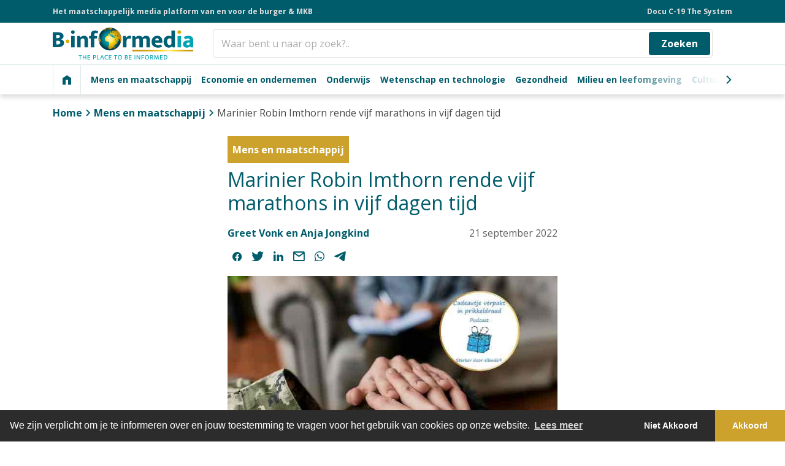

--- FILE ---
content_type: text/html; charset=UTF-8
request_url: https://binformedia.nl/mens-en-maatschappij/marinier-robin-imthorn-rende-vijf-marathons/
body_size: 32871
content:
<!-- Google Tag Manager (noscript) -->
<noscript><iframe src="https://www.googletagmanager.com/ns.html?id=GTM-MLR4CPL"
height="0" width="0" style="display:none;visibility:hidden"></iframe></noscript>
<!-- End Google Tag Manager (noscript) --><!--
  ____  _        __                               _ _
 | __ )(_)_ __  / _| ___  _ __ _ __ ___   ___  __| (_) __ _
 |  _ \| | '_ \| |_ / _ \| '__| '_ ` _ \ / _ \/ _` | |/ _` |
 | |_) | | | | |  _| (_) | |  | | | | | |  __/ (_| | | (_| |
 |____/|_|_| |_|_|  \___/|_|  |_| |_| |_|\___|\__,_|_|\__,_|

-->
<!doctype html>
<html lang="nl-NL">
  <head>
  <meta charset="utf-8">
  <meta http-equiv="x-ua-compatible" content="ie=edge">
  <meta name="viewport" content="width=device-width, initial-scale=1, shrink-to-fit=no">
  <meta name="format-detection" content="telephone=no">
  <meta name='robots' content='index, follow, max-image-preview:large, max-snippet:-1, max-video-preview:-1' />
<!-- Google Tag Manager -->
<script>(function(w,d,s,l,i){w[l]=w[l]||[];w[l].push({'gtm.start':
new Date().getTime(),event:'gtm.js'});var f=d.getElementsByTagName(s)[0],
j=d.createElement(s),dl=l!='dataLayer'?'&l='+l:'';j.async=true;j.src=
'https://www.googletagmanager.com/gtm.js?id='+i+dl;f.parentNode.insertBefore(j,f);
})(window,document,'script','dataLayer','GTM-MLR4CPL');</script>
<!-- End Google Tag Manager -->
	<!-- This site is optimized with the Yoast SEO plugin v19.10 - https://yoast.com/wordpress/plugins/seo/ -->
	<title>Marinier Robin Imthorn rende vijf marathons in vijf dagen tijd - B Informed Media</title><link rel="preload" as="style" href="https://fonts.googleapis.com/css2?family=Open+Sans%3Awght%40400%3B700&#038;display=swap" /><link rel="stylesheet" href="https://fonts.googleapis.com/css2?family=Open+Sans%3Awght%40400%3B700&#038;display=swap" media="print" onload="this.media='all'" /><noscript><link rel="stylesheet" href="https://fonts.googleapis.com/css2?family=Open+Sans%3Awght%40400%3B700&#038;display=swap" /></noscript>
	<meta name="description" content="Robin Imthorn is mijn gast in deze aflevering van onze podcast &#039;Cadeautje verpakt in prikkeldraad&#039;." />
	<link rel="canonical" href="https://binformedia.nl/mens-en-maatschappij/marinier-robin-imthorn-rende-vijf-marathons/" />
	<meta property="og:locale" content="nl_NL" />
	<meta property="og:type" content="article" />
	<meta property="og:title" content="Marinier Robin Imthorn rende vijf marathons in vijf dagen tijd - B Informed Media" />
	<meta property="og:description" content="Robin Imthorn is mijn gast in deze aflevering van onze podcast &#039;Cadeautje verpakt in prikkeldraad&#039;." />
	<meta property="og:url" content="https://binformedia.nl/mens-en-maatschappij/marinier-robin-imthorn-rende-vijf-marathons/" />
	<meta property="og:site_name" content="B Informed Media" />
	<meta property="article:publisher" content="https://www.facebook.com/binformedia" />
	<meta property="article:published_time" content="2022-09-21T05:00:00+00:00" />
	<meta property="article:modified_time" content="2022-09-16T15:39:17+00:00" />
	<meta property="og:image" content="https://binformedia.nl/wp-content/uploads/2022/09/greet-vonk-marinier-met-logo.jpg" />
	<meta property="og:image:width" content="1000" />
	<meta property="og:image:height" content="500" />
	<meta property="og:image:type" content="image/jpeg" />
	<meta name="author" content="Greet Vonk en Anja Jongkind" />
	<meta name="twitter:card" content="summary_large_image" />
	<meta name="twitter:creator" content="@binformedia" />
	<meta name="twitter:site" content="@binformedia" />
	<meta name="twitter:label1" content="Geschreven door" />
	<meta name="twitter:data1" content="Greet Vonk en Anja Jongkind" />
	<meta name="twitter:label2" content="Geschatte leestijd" />
	<meta name="twitter:data2" content="2 minuten" />
	<script type="application/ld+json" class="yoast-schema-graph">{"@context":"https://schema.org","@graph":[{"@type":"Article","@id":"https://binformedia.nl/mens-en-maatschappij/marinier-robin-imthorn-rende-vijf-marathons/#article","isPartOf":{"@id":"https://binformedia.nl/mens-en-maatschappij/marinier-robin-imthorn-rende-vijf-marathons/"},"author":{"name":"Greet Vonk en Anja Jongkind","@id":"https://binformedia.nl/#/schema/person/f9e36e74960a2a764fa03d3ea24a04e8"},"headline":"Marinier Robin Imthorn rende vijf marathons in vijf dagen tijd","datePublished":"2022-09-21T05:00:00+00:00","dateModified":"2022-09-16T15:39:17+00:00","mainEntityOfPage":{"@id":"https://binformedia.nl/mens-en-maatschappij/marinier-robin-imthorn-rende-vijf-marathons/"},"wordCount":250,"publisher":{"@id":"https://binformedia.nl/#organization"},"image":{"@id":"https://binformedia.nl/mens-en-maatschappij/marinier-robin-imthorn-rende-vijf-marathons/#primaryimage"},"thumbnailUrl":"https://binformedia.nl/wp-content/uploads/2022/09/greet-vonk-marinier-met-logo.jpg","keywords":["Podcast"],"articleSection":["Mens en maatschappij"],"inLanguage":"nl-NL"},{"@type":"WebPage","@id":"https://binformedia.nl/mens-en-maatschappij/marinier-robin-imthorn-rende-vijf-marathons/","url":"https://binformedia.nl/mens-en-maatschappij/marinier-robin-imthorn-rende-vijf-marathons/","name":"Marinier Robin Imthorn rende vijf marathons in vijf dagen tijd - B Informed Media","isPartOf":{"@id":"https://binformedia.nl/#website"},"primaryImageOfPage":{"@id":"https://binformedia.nl/mens-en-maatschappij/marinier-robin-imthorn-rende-vijf-marathons/#primaryimage"},"image":{"@id":"https://binformedia.nl/mens-en-maatschappij/marinier-robin-imthorn-rende-vijf-marathons/#primaryimage"},"thumbnailUrl":"https://binformedia.nl/wp-content/uploads/2022/09/greet-vonk-marinier-met-logo.jpg","datePublished":"2022-09-21T05:00:00+00:00","dateModified":"2022-09-16T15:39:17+00:00","description":"Robin Imthorn is mijn gast in deze aflevering van onze podcast 'Cadeautje verpakt in prikkeldraad'.","breadcrumb":{"@id":"https://binformedia.nl/mens-en-maatschappij/marinier-robin-imthorn-rende-vijf-marathons/#breadcrumb"},"inLanguage":"nl-NL","potentialAction":[{"@type":"ReadAction","target":["https://binformedia.nl/mens-en-maatschappij/marinier-robin-imthorn-rende-vijf-marathons/"]}]},{"@type":"ImageObject","inLanguage":"nl-NL","@id":"https://binformedia.nl/mens-en-maatschappij/marinier-robin-imthorn-rende-vijf-marathons/#primaryimage","url":"https://binformedia.nl/wp-content/uploads/2022/09/greet-vonk-marinier-met-logo.jpg","contentUrl":"https://binformedia.nl/wp-content/uploads/2022/09/greet-vonk-marinier-met-logo.jpg","width":1000,"height":500},{"@type":"BreadcrumbList","@id":"https://binformedia.nl/mens-en-maatschappij/marinier-robin-imthorn-rende-vijf-marathons/#breadcrumb","itemListElement":[{"@type":"ListItem","position":1,"name":"Home","item":"https://binformedia.nl/"},{"@type":"ListItem","position":2,"name":"Mens en maatschappij","item":"https://binformedia.nl/mens-en-maatschappij/"},{"@type":"ListItem","position":3,"name":"Marinier Robin Imthorn rende vijf marathons in vijf dagen tijd"}]},{"@type":"WebSite","@id":"https://binformedia.nl/#website","url":"https://binformedia.nl/","name":"B Informed Media","description":"","publisher":{"@id":"https://binformedia.nl/#organization"},"potentialAction":[{"@type":"SearchAction","target":{"@type":"EntryPoint","urlTemplate":"https://binformedia.nl/?s={search_term_string}"},"query-input":"required name=search_term_string"}],"inLanguage":"nl-NL"},{"@type":"Organization","@id":"https://binformedia.nl/#organization","name":"Binformedia","url":"https://binformedia.nl/","logo":{"@type":"ImageObject","inLanguage":"nl-NL","@id":"https://binformedia.nl/#/schema/logo/image/","url":"https://binformedia.nl/wp-content/uploads/2023/02/BIFM-beeldmerk-RGB.jpg","contentUrl":"https://binformedia.nl/wp-content/uploads/2023/02/BIFM-beeldmerk-RGB.jpg","width":1280,"height":1280,"caption":"Binformedia"},"image":{"@id":"https://binformedia.nl/#/schema/logo/image/"},"sameAs":["https://www.instagram.com/binformedia/","https://www.linkedin.com/company/binformedia/mycompany/?viewAsMember=true","https://www.facebook.com/binformedia","https://twitter.com/binformedia"]},{"@type":"Person","@id":"https://binformedia.nl/#/schema/person/f9e36e74960a2a764fa03d3ea24a04e8","name":"Greet Vonk en Anja Jongkind","image":{"@type":"ImageObject","inLanguage":"nl-NL","@id":"https://binformedia.nl/#/schema/person/image/","url":"https://binformedia.nl/wp-content/uploads/2021/12/anja-en-greet.jpeg","contentUrl":"https://binformedia.nl/wp-content/uploads/2021/12/anja-en-greet.jpeg","caption":"Greet Vonk en Anja Jongkind"},"description":"Anja Jongkind en Greet Vonk zijn de auteurs van het bestseller boek PostTraumatische Groei – Sterker door ellende. Ze geven opleidingen, workshops, lezingen en gratis inspiratiesessies op het gebied van PostTraumatische Groei (PTG). Daarnaast hebben ze een e-learning ontwikkeld voor iedereen die persoonlijk of professioneel te maken heeft met trauma of ellende. Of voor degene die er meer over wil weten. Hun werk is gebaseerd op een schat aan ervaring en op wetenschap. Ze deden ook zelf wetenschappelijk onderzoek naar PTG (inclusief wetenschappelijke publicatie). Eind 2021 hebben ze de podcast ‘Cadeautje verpakt in prikkeldraad’ gelanceerd. Meer info vind je op www.sterkerdoorellende.nl","sameAs":["http://www.sterkerdoorellende.nl"],"url":"https://binformedia.nl/author/anja-en-greet/"}]}</script>
	<!-- / Yoast SEO plugin. -->


<link rel='dns-prefetch' href='//cdn.jsdelivr.net' />
<link rel='dns-prefetch' href='//cdnjs.cloudflare.com' />
<link rel='dns-prefetch' href='//ajax.googleapis.com' />
<link rel='dns-prefetch' href='//fonts.googleapis.com' />
<link rel='dns-prefetch' href='//www.googletagmanager.com' />
<link rel='dns-prefetch' href='//fonts.gstatic.com' />
<link href='https://fonts.gstatic.com' crossorigin rel='preconnect' />
<style id='wp-img-auto-sizes-contain-inline-css'>
img:is([sizes=auto i],[sizes^="auto," i]){contain-intrinsic-size:3000px 1500px}
/*# sourceURL=wp-img-auto-sizes-contain-inline-css */
</style>
<link data-minify="1" rel="stylesheet" href="https://binformedia.nl/wp-content/cache/min/1/ajax/libs/jqueryui/1.8.2/themes/smoothness/jquery-ui.css?ver=1762267778"><link data-minify="1" rel="stylesheet" href="https://binformedia.nl/wp-content/cache/min/1/wp-content/themes/binformediaplatform/dist/styles/vendor_6f20d2dc.css?ver=1762267778"><link data-minify="1" rel="stylesheet" href="https://binformedia.nl/wp-content/cache/min/1/wp-content/themes/binformediaplatform/dist/styles/main_6f20d2dc.css?ver=1762267778"><link data-minify="1" rel="stylesheet" href="https://binformedia.nl/wp-content/cache/min/1/ajax/libs/cookieconsent2/3.1.0/cookieconsent.min.css?ver=1762267778"><style id='rocket-lazyload-inline-css'>
.rll-youtube-player{position:relative;padding-bottom:56.23%;height:0;overflow:hidden;max-width:100%;}.rll-youtube-player:focus-within{outline: 2px solid currentColor;outline-offset: 5px;}.rll-youtube-player iframe{position:absolute;top:0;left:0;width:100%;height:100%;z-index:100;background:0 0}.rll-youtube-player img{bottom:0;display:block;left:0;margin:auto;max-width:100%;width:100%;position:absolute;right:0;top:0;border:none;height:auto;-webkit-transition:.4s all;-moz-transition:.4s all;transition:.4s all}.rll-youtube-player img:hover{-webkit-filter:brightness(75%)}.rll-youtube-player .play{height:100%;width:100%;left:0;top:0;position:absolute;background:url(https://binformedia.nl/wp-content/plugins/wp-rocket/assets/img/youtube.png) no-repeat center;background-color: transparent !important;cursor:pointer;border:none;}
/*# sourceURL=rocket-lazyload-inline-css */
</style>
<link rel="icon" href="https://binformedia.nl/wp-content/uploads/2021/11/cropped-favicon-32x32.png" sizes="32x32">
<link rel="icon" href="https://binformedia.nl/wp-content/uploads/2021/11/cropped-favicon-192x192.png" sizes="192x192">
<link rel="apple-touch-icon" href="https://binformedia.nl/wp-content/uploads/2021/11/cropped-favicon-180x180.png">
<meta name="msapplication-TileImage" content="https://binformedia.nl/wp-content/uploads/2021/11/cropped-favicon-270x270.png">
<noscript><style id="rocket-lazyload-nojs-css">.rll-youtube-player, [data-lazy-src]{display:none !important;}</style></noscript>  </head>
  <body class="wp-singular post-template-default single single-post postid-4291 single-format-standard wp-theme-binformediaplatformresources hoe-voorkom-of-verhelp-je-een-ijzertekort app-data index-data singular-data single-data single-post-data single-post-marinier-robin-imthorn-rende-vijf-marathons-data">
  <a class="action skip contentarea d-none" href="#contentarea"><span>Ga naar de inhoud</span></a>
        <header class="header">
  <div class="header__top d-none d-md-block">
    <div class="container container--lg">
      <div class="row align-items-center">
                  <div class="col-12 col-lg-auto">
            <span>Het maatschappelijk media platform van en voor de burger &amp; MKB</span>
          </div>
                          <div class="col-12 col-lg-auto d-none d-lg-block ml-auto">
            <ul id="menu-topbarmenu" class="list-unstyled d-flex mb-0"><li class="nav-topbar__item nav-topbar__item--top depth-0"><a href="https://binformedia.nl/covid-19-the-system-documentaire/" class="nav-topbar__anchor depth-0">Docu C-19 The System</a></li>
</ul>
          </div>
              </div>
    </div>
  </div>
  <div class="header__main">
  <div class="container container--lg">
    <div class="row align-items-center">
      <div class="col col-lg-auto d-flex align-items-center mx-lg-0">
        <a href="https://binformedia.nl/" class="header__logo-wrap" aria-label="logo">
          <svg xmlns="http://www.w3.org/2000/svg" data-name="Layer 1" viewBox="0 0 319.425 72.447"><defs><clipPath id="c"><path d="M139.844 4.122l.037-.001h.023a1.226 1.226 0 00.387-.066c.055.025.098.111.166.126a.123.123 0 00.057-.002l.002.002a.115.115 0 00.125-.053.252.252 0 00.037-.183.11.11 0 00-.08-.11.622.622 0 00-.118-.006h-.054l-.018.001a.188.188 0 00-.035-.008.282.282 0 00-.057 0 .385.385 0 00-.173.028.954.954 0 01-.3.048c-.142.004-.142.228 0 .224z" fill="none"/></clipPath><clipPath id="e"><path d="M141.316 3.667c.084.02.17.037.254.064a.105.105 0 00.06.053c.089.037.038.23.202.2a.167.167 0 00.082-.004.659.659 0 01.148-.019c.135.003.272.027.403.023a.738.738 0 00.254-.032.113.113 0 00-.032-.221 1.117 1.117 0 00-.136-.005c-.08 0-.166.004-.252.005a.597.597 0 01-.362-.09 1.222 1.222 0 00-.505-.189.085.085 0 00-.051 0h-.006c-.143-.032-.201.183-.059.215z" fill="none"/></clipPath><clipPath id="f"><path d="M130.832 9.447l-.006-.001a.086.086 0 00-.088-.036c-.091.01-.185.01-.277.026-.178.032-.35.169-.535.106-.072-.025-.09-.063-.18-.039a.232.232 0 00-.139.2c-.035.191-.045.368-.258.445a.459.459 0 00-.218.178c-.15.217.095.297.265.304a4.47 4.47 0 00.797.012c.121-.017.21.002.287-.097.07-.09.03-.219.11-.292a.404.404 0 00.072-.109c.066-.119.097-.07.18-.112a.41.41 0 00.215-.253c.058-.159-.159-.3-.225-.332z" fill="none"/></clipPath><clipPath id="g"><path d="M132.668 11.224a.52.52 0 00-.197-.303.43.43 0 01-.147-.392 1.493 1.493 0 00-.094-.84c-.125-.186.055-.294.16-.425a.302.302 0 00.036-.243c-.012-.087-.102-.133-.172-.156-.047-.016 0-.038.031-.083a.222.222 0 00.031-.057.11.11 0 00.055-.132.116.116 0 00-.193-.078.104.104 0 00-.047.012h-.014c-.017 0-.033-.004-.05-.004a.116.116 0 00-.044.01.485.485 0 00-.074.006 1.071 1.071 0 00-.277.104.785.785 0 00-.43.362c-.043.083-.09.116-.092.213a4.21 4.21 0 01-.027.348c-.008.112-.053.339.07.41.04.024.134.009.142.072a1.398 1.398 0 01.014.222c0 .085-.139.092-.213.09a.335.335 0 00-.229.096 2.43 2.43 0 00-.189.265c-.049.054-.137.04-.19.09-.126.122-.052.203-.011.321-.147.123-.414.191-.447.39a.123.123 0 00.05.126c.19.131.561.061.778.048a1.04 1.04 0 01.361.027.683.683 0 00.32.125 1.103 1.103 0 00.705-.164.303.303 0 00.084-.106c.025-.051.149-.075.201-.101a.234.234 0 00.099-.253z" fill="none"/></clipPath><clipPath id="h"><path d="M129.797 5.197a.59.59 0 00-.041.285.395.395 0 00.322.405 3.705 3.705 0 00.586.02 8.232 8.232 0 00.842.097c.2.001.29-.22.32-.384.039-.207-.205-.334-.354-.408a2.082 2.082 0 00-.773-.16c-.068-.003-.16-.188-.205-.227a.436.436 0 00-.33-.098.104.104 0 00-.11.095.108.108 0 00-.044.114c.013.083-.178.198-.213.26z" fill="none"/></clipPath><clipPath id="i"><path d="M143.434 42.824a.115.115 0 00-.125-.054c-.188.033-.358.246-.49.369-.21.187-.418.367-.633.544a2.358 2.358 0 01-.696.497 3.55 3.55 0 01-.384.079 1.586 1.586 0 00-.375.16c-.225.114-.4.156-.514.4-.1.22-.082.514-.23.708a2.718 2.718 0 01-.569.476 3.185 3.185 0 00-.424.452v.002a.94.94 0 00-.322.482c-.084.297.082.457.346.488a1.757 1.757 0 001.015-.191 1.488 1.488 0 00.352-.266c.16-.16.346-.293.512-.447.304-.282.533-.624.847-.89a4.568 4.568 0 00.453-.372c.133-.142.243-.306.362-.46a5.344 5.344 0 01.424-.534 1.316 1.316 0 00.326-.44 2.938 2.938 0 00.105-.554c.03-.146.108-.308.02-.449z" fill="none"/></clipPath><clipPath id="j"><path d="M137.25 4.007c.03.052.158.205.146.237a.24.24 0 00.174.333.272.272 0 00.198-.045c.113-.066.146-.222.273-.046a.32.32 0 00.334.111.117.117 0 00.078-.138.484.484 0 00-.219-.263c-.115-.036-.101-.061.034-.078l.103-.023a.525.525 0 00.166-.076.113.113 0 00-.025-.206 2.587 2.587 0 00-.52-.022 2.682 2.682 0 01-.644-.135.11.11 0 00-.139.106.106.106 0 00-.01.081 1.125 1.125 0 00.051.164z" fill="none"/></clipPath><clipPath id="k"><path d="M142.576 5.125a.261.261 0 00-.215-.22l-.03.002a.168.168 0 00-.028-.002l-.028.002a.132.132 0 00-.064-.002.125.125 0 00-.156.102c-.012.099-.102.184-.135.279a.668.668 0 00.02.328 1.2 1.2 0 00.18.312.836.836 0 01.156.383c.063.48.486.671.92.744a.146.146 0 00.05-.001l.009.001a.113.113 0 00.125-.166c-.07-.117-.21-.158-.301-.256-.13-.14-.371-.157-.422-.347-.033-.135.018-.251-.06-.374-.102-.15-.325-.237-.19-.438a.731.731 0 00.17-.348z" fill="none"/></clipPath><clipPath id="l"><path d="M135.266 18.737a2.692 2.692 0 00-1.215-.237.104.104 0 00-.053.174c-.03.158.072.252.193.344a.813.813 0 00.32.094.746.746 0 01.333.247c.085.08.203.217.326.118.14-.111.144-.436.175-.601a.118.118 0 00-.08-.139z" fill="none"/></clipPath><clipPath id="m"><path d="M133.4 16.911a.209.209 0 00-.201-.187c-.074-.007-.147.013-.22 0a.165.165 0 00-.136.015.1.1 0 00-.033.031.106.106 0 00-.084.136.443.443 0 01-.09.392c-.049.072-.125.248-.07.33.114.174.393.07.48-.073.038-.06.052-.127.09-.186a.576.576 0 01.2-.16c.121-.072.084-.189.064-.298z" fill="none"/></clipPath><clipPath id="n"><path d="M133.537 15.996c-.01-.084-.123-.163-.191-.08-.024.029-.04.062-.06.09a.47.47 0 01-.114.089.412.412 0 00-.107.12c-.03.046-.01.108-.037.157a.107.107 0 00.033.147.092.092 0 00.102.06.232.232 0 00.242-.245c0 .014.031-.034.033-.036a.232.232 0 00.045-.089.593.593 0 00.054-.213z" fill="none"/></clipPath><clipPath id="o"><path d="M142.121 21.192a.332.332 0 00-.045.033 1.137 1.137 0 01-.19.035c-.082.017-.158.076-.234.088a.12.12 0 00-.098.076.114.114 0 00.07.2.824.824 0 00.381-.023 1.516 1.516 0 00.188-.185.277.277 0 00.064-.048.113.113 0 00-.136-.176z" fill="none"/></clipPath><clipPath id="p"><path d="M139.232 20.896a.129.129 0 00-.138-.077l-.031.002a.304.304 0 00-.13-.038 1.043 1.043 0 00-.093-.05 3.87 3.87 0 00-.408-.143.112.112 0 00-.06.216c.09.026.18.072.267.107a.314.314 0 00.076.05.426.426 0 00.12.032.322.322 0 00.08.03c.03.007.066.013.1.018.067.029.116.058.2-.013a.108.108 0 00.017-.134z" fill="none"/></clipPath><clipPath id="q"><path d="M130.832 16.635a.117.117 0 00-.096-.055.201.201 0 00-.039-.017.118.118 0 00-.078-.004l-.023.005c-.008 0-.034.003-.01.002a.112.112 0 00-.01.224.105.105 0 00.035.061.143.143 0 00.207-.02.17.17 0 00.014-.196z" fill="none"/></clipPath><clipPath id="r"><path d="M142.883 7.477l-.004-.029c.004.029.004.027-.002-.01a.082.082 0 00-.018-.04.226.226 0 00-.097-.074.115.115 0 00-.155.04.114.114 0 00-.013.056.099.099 0 00-.016.052l.002.022a.138.138 0 00.014.076.106.106 0 00.066.051.11.11 0 00.057 0l.004-.002a.106.106 0 00.027 0 .133.133 0 00.12-.068.151.151 0 00.015-.074z" fill="none"/></clipPath><clipPath id="s"><path d="M138.856 10.606a.551.551 0 00-.032-.129.112.112 0 00-.134-.078.114.114 0 00-.08.138.457.457 0 01.021.074l-.01.01a.113.113 0 00.057.209c.088.003.185 0 .216-.102a.12.12 0 00-.038-.122z" fill="none"/></clipPath><clipPath id="t"><path d="M137.842 10.633a.113.113 0 00-.155.04l-.025.062-.006.005-.006.009-.005.002a.13.13 0 00-.09.124.09.09 0 00.04.085.108.108 0 00.085.04.115.115 0 00.103-.069.346.346 0 00.047-.042l.008-.016c-.016.018-.014.014.008-.012.002-.004.005-.009.005-.014a.254.254 0 00.03-.06.115.115 0 00-.04-.154z" fill="none"/></clipPath><clipPath id="u"><path d="M135.41 1.92c-.203-.185-.39-.383-.602-.56-.197-.165-.45-.233-.636-.418-.2-.196-.518-.109-.739-.267a.091.091 0 00-.087-.013h-.002c-.256.029-.506-.01-.762.002l-.018.002a.124.124 0 00-.082-.013 1.87 1.87 0 01-.629-.047 1.084 1.084 0 01-.29-.064c-.03-.017-.208-.126-.126-.182.157-.11.407-.098.446-.281a25.113 25.113 0 00-.774-.049 3.02 3.02 0 00-.308.046.428.428 0 00-.19.134 1.45 1.45 0 00-.518.294.113.113 0 00.051.188.428.428 0 00.309-.056 1.05 1.05 0 00.201-.146.765.765 0 00.069-.075c.091-.029.19-.054.285-.079l.064-.015a.79.79 0 00-.015.07c-.1.125-.196.297-.073.42.065.065.188.04.268.033a1.823 1.823 0 01.55.105 1.153 1.153 0 00.16.031c-.056.055-.081.096-.177.085a1.286 1.286 0 00-.338.014c-.146.023-.484.128-.53.303-.025.096-.277.104-.353.126-.138.04-.18.197-.345.218a5.707 5.707 0 00-.88.12c-.136.04-.21.127-.37.127-.127 0-.258.005-.387.015a.427.427 0 00-.258.085.29.29 0 00-.064.09c-.059.15-.162.174-.301.194-.291.043-.592-.034-.885.038a1.171 1.171 0 00-.314.187 3.063 3.063 0 01-.436.189 4.516 4.516 0 00-.676.348c-.113.07-.22.148-.334.224a2.393 2.393 0 00-.361.242.656.656 0 00-.152.262c-.034.1-.143.202-.141.313.002.235.2.253.395.255a1.643 1.643 0 00.705-.117c.113-.054.216-.122.334-.164a2.368 2.368 0 01.52-.07c.263-.036.485-.205.76-.22a.125.125 0 00.066-.026c.058.002.119.004.18.008.062.004.126.006.193.007.05 0 .107.058.158.073a2.971 2.971 0 00.879.026c.152 0 .3-.01.453-.001a2.25 2.25 0 01.463.105 3.499 3.499 0 00.912.044 5.43 5.43 0 00.879-.028 1.965 1.965 0 00.74-.32c.27-.185.678-.112.988-.144a.383.383 0 00.252-.098c.047-.053.1-.246.145-.272a2.015 2.015 0 01.37-.154 1.976 1.976 0 01.45-.15c.309-.038.625.018.936-.023.24-.03.318-.122.302-.37a.89.89 0 00-.33-.601z" fill="none"/></clipPath><clipPath id="v"><path d="M129.957 0c-.115 0-.225.007-.336.008-.02.01-.03.023-.049.031a1.557 1.557 0 00-.252.175 1.527 1.527 0 01-.617.099 1.727 1.727 0 00-.644.077c-.268.13-.498.335-.772.444-.105.041-.203.11-.307.157a1.583 1.583 0 01-.386.096 1.936 1.936 0 01-.41.054c-.155-.004-.303.052-.457.058a.893.893 0 00-.623.143 3.67 3.67 0 01-.89.4c-.017.008-.038.016-.056.026a.391.391 0 00.15-.162.12.12 0 000-.115c-.13-.168-.45-.11-.627-.053a4.335 4.335 0 00-.554.137 3.663 3.663 0 01-.453.166c-.176.056-.354.073-.526.146-.185.082-.375.14-.556.237-.344.189-.702.05-1.053.175-.162.058-.283.182-.453.237a1.57 1.57 0 00-.23.056 2.7 2.7 0 01-.25.122.993.993 0 01-.287.065.952.952 0 00-.137 0 1.085 1.085 0 01.422-.379c.338-.214.771-.228 1.117-.433.148-.087.289-.196.433-.29a2.763 2.763 0 00.329-.224 2.343 2.343 0 00.271-.122 25.947 25.947 0 00-2.58 1.014c-.168.111-.174.115-.012.006a25.856 25.856 0 00-4.748 2.814c.028-.016.057-.034.086-.049l-.093.055q-1.005.756-1.936 1.604l-.01.01-.014.013c-.47.43-.922.879-1.357 1.342h.006a4.97 4.97 0 00.703-.319 2.037 2.037 0 00.353-.21c.118-.09.207-.21.33-.29a7.397 7.397 0 01.649-.412 3.942 3.942 0 00.728-.454 1.414 1.414 0 01.786-.3 1.491 1.491 0 00.687-.227 1.774 1.774 0 01.887-.391.686.686 0 01.226.026c.07.019-.007-.004-.06.03a.61.61 0 00-.23.237c-.072.195.096.29.256.338a1.759 1.759 0 00.342.044 4.412 4.412 0 01.468.102c.215.043.266-.2.336-.34a.57.57 0 00.051-.35.57.57 0 01.16-.407c.152-.172.5-.175.617-.39a1.058 1.058 0 00.09-.339c.018-.08.014-.164.139-.174.049-.004.191.007.207.074a.876.876 0 00.418.515.996.996 0 00.318.072c.063.01.291-.018.416-.005a.325.325 0 01-.082.054 1.366 1.366 0 00-.379.097 2.386 2.386 0 00-.396.068 1.786 1.786 0 00-.389.17 2.009 2.009 0 00-.41.203c-.162.159-.07.436-.033.63.027.146.035.508.266.47a2.124 2.124 0 00.73-.415c.21-.135.393-.285.357-.565-.013-.121-.156-.249-.037-.344a1.069 1.069 0 00.291-.077l.05-.022a.91.91 0 00.105-.024.758.758 0 00.316-.18 2.636 2.636 0 01.461-.293.106.106 0 00.08-.036c.143-.167.326-.29.479-.448a2.004 2.004 0 00.251-.303c.036-.05.047-.119.08-.168.05-.075.172-.16.235-.232a1.625 1.625 0 01.793-.438c.178-.048.418-.072.463-.286.047-.228-.26-.203-.389-.198-.094.004-.187.02-.283.024a.947.947 0 01.082-.119.842.842 0 01.24-.177 3.98 3.98 0 01.871-.432 2.07 2.07 0 00.379-.13c-.104.067-.193.169-.12.297a.16.16 0 00.16.078c.143-.008.282-.034.43-.034a3.934 3.934 0 00.702-.127.916.916 0 00.283-.138v.041c.02.168.244.127.358.14a1.235 1.235 0 00.728-.29c.123-.076.252-.133.375-.21.113-.073.264-.042.39-.08a3.01 3.01 0 00.39-.168 3.06 3.06 0 01.48-.157 3.357 3.357 0 00.527-.254c.205-.105.453-.105.662-.205a3.9 3.9 0 00.56-.396c.147-.106.327-.172.47-.282-.183-.003-.36-.014-.542-.014z" fill="none"/></clipPath><clipPath id="w"><path d="M125.13.606a.454.454 0 00.052 0l-.014.004c-.066.027-.137.048-.207.081-.098.046-.256.11-.307.215a.117.117 0 00.041.154c.092.067.28.03.383.013a3.43 3.43 0 00.54-.145c.363-.12.751-.005 1.122-.092.176-.04.18-.17.313-.255a1.274 1.274 0 01.545-.126 1.106 1.106 0 00.629-.391 26.017 26.017 0 00-3.805.533l.277-.002c.145 0 .29.004.432.011z" fill="none"/></clipPath><clipPath id="x"><path d="M144.48 4.433a.729.729 0 01.042.237c0 .124-.053.054-.084-.01a1.423 1.423 0 00-.272-.366 1.077 1.077 0 00-.656-.295c-.127-.015-.39-.019-.317.199a1.691 1.691 0 00.352.518 6.16 6.16 0 00.639.684c.09.08.068.187.136.27.082.102.203.163.283.268.041.053.043.126.079.18.062.087.033.353-.155.258-.109-.056-.19-.194-.29-.264-.1-.068-.317-.301-.45-.17-.14.14.037.3.15.375a1.294 1.294 0 01.543.54 1.507 1.507 0 00.197.314 2.057 2.057 0 01.172.218l.004.022a.44.44 0 01-.107-.015c-.196-.044-.38-.268-.6-.208a.174.174 0 00-.116.132c-.04.127-.355.127-.459.166a2.29 2.29 0 00-.601.502 1.832 1.832 0 01-.223.173.05.05 0 00-.025.044c-.002-.007-.01-.016-.016-.032-.074-.135-.129-.276-.209-.41a.216.216 0 00-.375-.006c-.053.075.014.215.041.287a.51.51 0 01-.008.353c-.158.063-.312.215-.189.362.01.01.021.017.03.024a.143.143 0 00-.007.027c-.033.087-.039.1-.127.124a.119.119 0 00-.033-.023.901.901 0 01-.107-.052c-.033-.016-.074-.1-.086-.09l-.006-.01a.145.145 0 00-.059-.073c-.1-.07-.203.063-.154.153a.212.212 0 00.016.03.3.3 0 00.031.053c.05.081.12.177.176.188a.779.779 0 01-.334-.133c-.235-.19-.256-.515-.395-.769a.079.079 0 00-.017-.022c.058.034.117.068.177.1a1.139 1.139 0 00.67.124c.145-.027.3-.173.24-.338-.1-.29-.417-.313-.619-.501a2.741 2.741 0 00-.226-.24 1.726 1.726 0 00-.33-.201c-.125-.058-.24-.136-.366-.197a.889.889 0 00-.388-.067.678.678 0 00-.133.003.096.096 0 01-.014-.024 1.461 1.461 0 00-.209-.258.97.97 0 00-.785-.212 3.536 3.536 0 00-.814.047 3.818 3.818 0 00-.793.26.895.895 0 00-.282.266 1.436 1.436 0 01-.347.305c-.115.074-.22.166-.342.235a1.08 1.08 0 00-.326.235c-.201.236-.522.182-.791.291a1.304 1.304 0 00-.604.388c-.144.212-.048.422-.048.65 0 .18-.15.536.08.657a.716.716 0 00.757-.06c.075-.044.457-.261.489-.126.013.07.013.12.025.166a.099.099 0 00-.014.087 2.34 2.34 0 01-.005.452 2.295 2.295 0 00.033.258 1.656 1.656 0 00.15.627c.093.174.414.004.525-.05a.345.345 0 01.256-.05c.074.023.072.077.125.107a.236.236 0 00.232-.01.295.295 0 00.11-.209 1.59 1.59 0 01.1-.448 1.207 1.207 0 01.125-.197c.047-.056.152-.054.215-.09a.638.638 0 00.23-.195c.14-.193-.082-.333-.19-.475-.1-.13-.212-.169-.224-.357-.008-.15.346-.284.463-.338a.983.983 0 00.535-.52.876.876 0 01.262-.364.207.207 0 01.344.154.703.703 0 01-.069.465c-.074.093-.242.13-.344.184a.773.773 0 00-.269.613c0 .162-.088.448.07.573a.688.688 0 00.28.135c.114.03.21.09.323.126.26.084.534-.037.795.01.094.015.078.121.063.218-.02-.005-.04-.007-.059-.01-.279-.034-.554-.038-.834-.046-.18-.006-.19.247-.113.352.076.106.166.085.152.247a1.746 1.746 0 01-.007.202c-.069.284-.233 0-.264-.039a.389.389 0 00-.465-.115c-.146.086-.18.352-.16.504.016.121.068.206.018.334a.684.684 0 00-.077.253c0 .08-.181.243-.246.177a1.863 1.863 0 00-.347-.24c-.162-.097-.219-.241-.44-.24a1.346 1.346 0 00-.38.046c-.134.04-.241.137-.39.112-.13-.024-.144-.118-.148-.236a.21.21 0 00-.121-.161 1.233 1.233 0 00-.672-.119c-.129 0-.217-.014-.197-.168.003-.043.242.081.275.084.236.025.281-.148.33-.333.031-.124-.072-.267-.21-.19a.42.42 0 01-.292.005c-.068-.01-.016-.096-.016-.096a.184.184 0 00.194-.097.112.112 0 000-.113c.004.007-.057-.074-.057-.068-.006-.067.037-.142.04-.213a.251.251 0 00-.163-.22.542.542 0 00-.584.382.96.96 0 00-.037.42c.006.036.14.266.133.275-.092.067-.205.26-.324.265a.293.293 0 00-.104.023.08.08 0 00-.076-.023c-.299.039-.6-.005-.899.041-.146.022-.246.155-.369.224-.168.094-.258.248-.474.248a.696.696 0 00-.33.06c-.106.061-.055.144-.219.192a1.675 1.675 0 01-.399.04c-.087.003-.173.011-.263.011s-.067.014-.11-.055a.219.219 0 00-.273-.067c-.129.044-.166.204-.3.25-.257.085-.346-.088-.557-.145-.159-.044-.444.102-.268.283a2.57 2.57 0 01.38.436.069.069 0 01.015.03c.01.047.017.094.025.14v.157a1.128 1.128 0 01.002.324 1.374 1.374 0 01-.246.552c-.102.137-.233.271-.32.415-.315.024-.614-.246-.862-.399a4.208 4.208 0 00-.91-.293c-.232-.08-.498-.211-.74-.07-.1.059-.105.152-.107.257-.002.052.035.097.035.151 0 .074-.156.237-.205.297a.82.82 0 00-.176.269 1.188 1.188 0 01-.293.376 2.644 2.644 0 00-.388.771.49.49 0 00.08.581.512.512 0 00.332.06 1.396 1.396 0 01.222.03c.034.211-.05.448.18.576a1.19 1.19 0 00.426.035c.154.013.322-.017.48-.01a4.37 4.37 0 01.543.164.964.964 0 00.406-.056 1.175 1.175 0 00.739-.486.106.106 0 00.015-.075.358.358 0 00.065-.19 1.197 1.197 0 01.119-.369c.09-.175.37-.152.535-.153.303-.001.934.006.93-.43-.002-.343.578-.316.785-.204a1.003 1.003 0 00.467.175c.26 0 .51-.08.764-.08a.858.858 0 01.435.053l.162.089c-.011.25.157.417.244.656a2.111 2.111 0 00.446.75c.1.109.22.203.324.313.053.058.12.082.146.167.024.07.032.14.061.21.107.259.356.247.584.34a.607.607 0 01.084.437.487.487 0 01-.191.378c-.088.085.005.204.109.188a.506.506 0 00.395-.422c0-.171-.065-.47.138-.55.156-.063.256.092.377.143a.112.112 0 00.135-.176 1.276 1.276 0 00-.328-.266 1.387 1.387 0 01-.356-.406 1.246 1.246 0 00-.328-.309c-.156-.1-.4-.105-.422-.318a1.105 1.105 0 00-.082-.497c-.097-.138-.195-.279-.306-.406-.082-.092-.05-.22-.034-.33.02-.117.17-.112.256-.114a2.184 2.184 0 01.233.008c.123.012.174.086.263.155a1.237 1.237 0 00.2.13.469.469 0 01.18.237c.082.165.144.32.24.479a.748.748 0 00.28.31.852.852 0 00.218.068c.11.025.218.167.289.247a.667.667 0 01.174.594 4.373 4.373 0 00-.018.62.566.566 0 00.201.454.112.112 0 000 .151 4.818 4.818 0 01.27.464 1.094 1.094 0 01.115.471c.037.188.346.401.53.304.091-.05.185-.11.193-.226.013-.286.2-.137.351-.261a.225.225 0 00.08-.275 5.336 5.336 0 00-.332-.468.475.475 0 01-.08-.294c-.006-.126.027-.063.115-.043.094.02.188.035.248-.054a.337.337 0 00.063-.137c.017-.065.209-.02.254-.016a1.603 1.603 0 00.273-.008c.143-.01.133.085.113.206-.025.15.002.32-.011.476s.027.298.027.449a.758.758 0 00.195.394.833.833 0 01.143.254.215.215 0 00.064.152.097.097 0 00.034.03.363.363 0 00.156.104c.07.027.205.013.246.097a.775.775 0 00.092.151.388.388 0 00.324.185.167.167 0 00.117-.072c.106-.12.117-.124.272-.095a1.14 1.14 0 01.505.201.61.61 0 00.36.135 3.702 3.702 0 00.547-.115.899.899 0 01.185-.002c-.043.231-.049.465-.093.696a5.783 5.783 0 01-.083.693c-.037.127-.107.237-.154.36-.05.129-.088.262-.146.388a1.297 1.297 0 01-.174.313c-.076.097-.15.072-.264.049a3.7 3.7 0 01-.592-.24 2.073 2.073 0 00-.556-.1 3.437 3.437 0 00-.744.041.78.78 0 01-.696-.283.618.618 0 00-.459-.215 2.3 2.3 0 00-.35-.023c-.152.004-.181-.175-.232-.283a1.294 1.294 0 00-.984-.587.69.69 0 00-.524.105 1.052 1.052 0 00-.246.44c-.037.08-.057.165-.086.248-.04.138-.205.163-.34.165a.447.447 0 01-.225-.09.586.586 0 01-.113-.14.358.358 0 00-.03-.139.098.098 0 00-.167-.02.629.629 0 00-.186-.023 2.706 2.706 0 01-.332-.013c-.146-.02-.154-.136-.162-.26a1.083 1.083 0 00-.096-.41 1.362 1.362 0 00-.757-.48c-.145-.052-.26-.155-.405-.212a2.113 2.113 0 00-.496-.13c-.082-.134-.088-.296-.2-.415-.022-.023-.16-.111-.16-.12a.5.5 0 01.278-.386.402.402 0 00.19-.34c.008-.103-.022-.2-.01-.304a.426.426 0 00-.014-.247.695.695 0 00-.346-.353.377.377 0 00-.248-.028.306.306 0 01-.343-.091.744.744 0 00-.483-.121 1.97 1.97 0 01-.697-.13 3.987 3.987 0 00-1.379-.184c-.277 0-.543-.03-.818-.052a6.332 6.332 0 00-.7.021c-.146.004-.238-.088-.363-.141-.098-.04-.201-.068-.299-.105a3.287 3.287 0 01-.338-.12c-.07-.034-.101-.173-.166-.228-.263-.23-.629.337-.884.474a.126.126 0 00-.045-.005 1.935 1.935 0 00-1.076.414 1.851 1.851 0 00-.364.547 1.81 1.81 0 01-.617.577c-.385.237-.88.106-1.29.292a6.57 6.57 0 01-.595.237 2.173 2.173 0 00-.584.404c-.197.15-.384.311-.593.445-.184.113-.409.167-.58.297-.348.271-.354.736-.477 1.12a3.136 3.136 0 00-.137.55l-.008.085a.472.472 0 00-.029.222 1.625 1.625 0 01-.11.443 1.343 1.343 0 01-.255.324 2.258 2.258 0 00-.18.272c-.133.192-.352.267-.46.478a.105.105 0 00-.009.08 3.978 3.978 0 00-.092 1.076 2.592 2.592 0 00.1 1.206c.041.099.082.198.125.295a1.725 1.725 0 01.098.433 3.372 3.372 0 01.074.462c.008.086-.023.185-.008.265.047.192.008.351.122.524.113.176.197.364.298.547.12.214.258.406.368.625a1.698 1.698 0 00.396.495 2.41 2.41 0 00.572.284 2.366 2.366 0 00.62.194 5.724 5.724 0 011.417.286c.172.085.32.206.502.28a1.697 1.697 0 00.653.13.107.107 0 00.066-.02c.332.011.668-.04 1.002-.006.219.022.445.012.664.043a1.746 1.746 0 01.559.181c.406.206.42.565.484.967a.705.705 0 00.68.546c.184.024.365.024.549.03a2.436 2.436 0 01.307.01c.074.014.084.167.103.22.049.162.078.337.117.503a.985.985 0 01.033.639c-.101.184-.199.357-.292.55a4.723 4.723 0 01-.393.522.936.936 0 00-.12.912.095.095 0 00.054.046c.054.14.101.283.144.427a1.567 1.567 0 010 .37 1.78 1.78 0 00.025.305 2.643 2.643 0 01.075.416c0 .134-.002.268.002.403a5.02 5.02 0 01.02.664c-.02.247-.003.494-.036.74a.96.96 0 01-.11.424 1.514 1.514 0 01-.327.248 1.985 1.985 0 00-.897.898c-.025.075-.033.158-.05.234a2.762 2.762 0 01-.159.341.927.927 0 00-.066.58c.082.436.3.843.353 1.283a4.632 4.632 0 00.11.657c.062.23.058.482.1.72.037.193.08.387.119.579a.117.117 0 000 .077v.002l.002.002.004.013-.004-.009v-.002c-.004-.01-.002-.004 0 .002v.002a.148.148 0 00.027.075l.014.064a1.053 1.053 0 00.033.204.857.857 0 00.11.212.057.057 0 00.011.023 1.607 1.607 0 01.105.512c.043.181.178.31.2.497a1.143 1.143 0 01-.07.295.757.757 0 00-.028.264.391.391 0 00.229.352 1.538 1.538 0 00.562.113c.23.015.463.035.692.04.47.008.945.023 1.414.023a10.535 10.535 0 001.347-.057 3.066 3.066 0 001.172-.453 2.958 2.958 0 00.487-.34 2.3 2.3 0 01.226-.223 3.767 3.767 0 01.346-.197 5.36 5.36 0 00.846-.633.1.1 0 00.033-.006c.387-.145.822-.173 1.076-.543a1.764 1.764 0 00.223-.666.95.95 0 01.543-.628 7.556 7.556 0 01.742-.286c.258-.103.482-.267.744-.363.207-.076.435-.08.639-.166a2.466 2.466 0 00.523-.244c.162-.113.244-.347.354-.506a1.746 1.746 0 00.289-.664c.087-.47.15-.941.191-1.42a3.436 3.436 0 01.088-.8c.082-.262.185-.514.256-.778.062-.227.377-.436.543-.581.174-.152.342-.314.506-.475a.112.112 0 00.091-.002c.377-.165.596-.5.957-.68a2.536 2.536 0 01.6-.143 1.534 1.534 0 00.588-.262c.174-.114.328-.26.504-.367a2.965 2.965 0 01.315-.122 1.097 1.097 0 00.23-.188 2.864 2.864 0 00.433-.444 3.426 3.426 0 01.399-.507 1.665 1.665 0 00.482-.508 2.835 2.835 0 01.316-.428 2.877 2.877 0 00.211-.333 4.065 4.065 0 00.405-.766c.105-.271.242-.482.13-.772-.085-.224-.431-.021-.56.018-.171.05-.355.052-.527.111a.787.787 0 00-.15.058c-.092.054-.183.032-.275.055a2.869 2.869 0 01-.455.03.602.602 0 01-.492-.069c-.27-.21-.12-.652-.051-.931a.098.098 0 00-.033-.11.415.415 0 00-.07-.124c-.057-.059-.116-.11-.17-.171-.063-.066-.075-.15-.125-.224a6.375 6.375 0 00-.65-.847.098.098 0 00-.08-.035c-.186-.152-.14-.548-.188-.776a1.809 1.809 0 00-.094-.352c-.039-.094-.111-.158-.158-.249a.104.104 0 00-.062-.053c-.034-.162-.075-.322-.1-.488-.04-.253-.036-.506-.069-.757a1.83 1.83 0 00-.084-.513c-.078-.182-.205-.354-.302-.53a2.051 2.051 0 01-.245-.592c-.052-.214-.088-.425-.127-.641-.033-.185-.093-.384-.144-.565a3.375 3.375 0 01-.09-.552h.014a2.695 2.695 0 01.423-.044c.229.002.16.218.243.346a1.597 1.597 0 00.209.25c.115.12.09.343.127.496a1.75 1.75 0 00.228.75c.123.168.188.375.408.396.075.3.03.624.082.927a2.737 2.737 0 00.092.475 1.84 1.84 0 00.295.402.092.092 0 00.066.037c.073.058.168.084.221.164a.555.555 0 01.051.303c0 .08.041.162.049.243a.653.653 0 00.092.344c.105.156.275.218.298.432a4.579 4.579 0 01-.01.866 2.46 2.46 0 00.024.478 3.668 3.668 0 01.033.526.107.107 0 00.115.11.463.463 0 00.363.004c.122-.038.221-.133.338-.178a3.682 3.682 0 01.391-.13 3.961 3.961 0 00.744-.264 3.358 3.358 0 00.35-.24 4.434 4.434 0 01.402-.2c.24-.135.489-.248.715-.405a1.563 1.563 0 00.266-.258 1.167 1.167 0 01.36-.272 1.972 1.972 0 00.62-.53 3.112 3.112 0 00.233-.357c.078-.137.2-.266.27-.404a4.787 4.787 0 01.453-.823.57.57 0 00.035-.554 1.044 1.044 0 00-.287-.517 1.074 1.074 0 00-.325-.095c-.254-.071-.119-.266-.226-.431-.072-.118-.158-.3-.324-.21a.607.607 0 00-.206.188 1.621 1.621 0 01-.244.258.805.805 0 01-.51.168c-.09.002-.357.055-.332-.093.03-.194.19-.459.051-.635a.11.11 0 00-.11-.029.184.184 0 00-.114.056c-.133.155-.2-.06-.182-.177a.488.488 0 00-.14-.377 2.044 2.044 0 01-.362-.556.472.472 0 00-.248-.314c.021-.235-.012-.597.305-.556a.68.68 0 01.384.092c.076.063.192.057.213.173.08.451.475.664.76.978a1.022 1.022 0 00.512.352.284.284 0 00.217-.023c.15-.088.201-.167.392-.172.14-.005.077.026.069.141a.423.423 0 00.058.289c.092.15.332.188.49.201a.121.121 0 00.047-.004.997.997 0 00.364.032c.085-.009.16-.048.246-.057.076-.011.154-.002.228-.01a2.67 2.67 0 00.434-.07 2.158 2.158 0 01.588-.013l.007-.002c.09.07.13.225.198.316.054.073.125.13.177.202a1.25 1.25 0 01.094.21.753.753 0 00.238.322 1.998 1.998 0 01-.025.45c-.035.163.143.49.336.458.113-.018.172-.116.227-.209a.676.676 0 00.101-.165c.01-.035.02-.108.033-.17a1.882 1.882 0 01.024.631v.67c0 .41-.022.82-.022 1.23 0 .39.026.772.033 1.16a4.758 4.758 0 00-.001.553 5.034 5.034 0 01.035.516.117.117 0 00.01.046c.029.135.025.287.05.422a3.642 3.642 0 01.03.439.113.113 0 00.168.096c.127-.083.168-.317.22-.448a4.08 4.08 0 00.399-.848c.045-.296.037-.599.074-.898.049-.36.12-.715.154-1.075a1.921 1.921 0 01.307-1.083 1.475 1.475 0 00.166-.372c.072-.179.13-.363.197-.544a5.535 5.535 0 00.197-1.027c.027-.161.055-.321.066-.482a3.346 3.346 0 01.024-.337.497.497 0 00.094-.092c.001-.209.015-.416.015-.625a25.755 25.755 0 00-11.398-21.391zm.067 14.059c-.026.133-.166.42-.328.396-.157-.024-.309-.1-.461-.136a2.543 2.543 0 00-.479-.045c-.066-.003-.135-.002-.205-.003-.158-.007-.168-.094-.219-.215a.353.353 0 00-.197-.198 2.337 2.337 0 00-.951-.168 2.284 2.284 0 00-.367.103 1.599 1.599 0 01-.514.091c-.068-.015-.133-.025-.201-.044-.123-.035-.086-.174-.084-.267.004-.151-.002-.293-.002-.442 0-.169-.012-.334-.01-.503.004-.066.004-.196.022-.314.205-.076.232-.367.335-.54a.537.537 0 01.834.013c.063.113.026.283.057.41a.886.886 0 00.123.334.266.266 0 00.43-.05.769.769 0 00.082-.292c0-.2.182-.268.33-.355.133-.08.276-.141.406-.226.006-.004.23-.162.2-.01-.018.08-.047.16-.073.24a1.35 1.35 0 00-.084.728c.055.218.348.358.54.426a.121.121 0 00.037.006c.054.043.107.09.162.133a1.363 1.363 0 01.34.447c.09.152.312.28.277.48zm3.867 2.527c.002.149-.02.222-.172.264a.904.904 0 01-.474-.028 1.55 1.55 0 01-.612-.51 3.68 3.68 0 00-.146-.225.458.458 0 01-.035-.415 5.144 5.144 0 00.14-.533c.022-.14-.097-.293-.18-.397a4.37 4.37 0 01-.318-.607c-.043-.076-.08-.155-.127-.229-.055-.08-.137-.131-.188-.216a1.405 1.405 0 01-.164-.616c-.02-.251-.113-.46.069-.67a2.24 2.24 0 00.216-.304.13.13 0 00.047-.005c.135-.039.215-.157.352-.189.244-.054.545-.009.59.268a.622.622 0 01-.04.358c-.05.104-.15.15-.237.217-.098.077-.237.258-.186.397a.925.925 0 00.26.338 2.49 2.49 0 01.38.488c.077.128.114.236.284.258.148.019.332-.04.443.058a.023.023 0 00.004.015.958.958 0 01.014.317c-.014.172-.102.192-.246.186a.18.18 0 00-.186.184.54.54 0 00.407.613c.025.008.007.196.005.228a.544.544 0 00.073.245 1.086 1.086 0 01.027.51zm1.164-3.482c-.017.096-.074.494-.195.496-.365.01-.383-.456-.487-.688a.787.787 0 01.22-.995.106.106 0 00.048-.06c.207-.052.24.352.244.474.002.123-.017.23.076.329a.531.531 0 01.094.444z" fill="none"/></clipPath><clipPath id="y"><path d="M109.5 29.23a.71.71 0 00-.086-.31c-.06-.092-.15-.164-.21-.26-.075-.121-.122-.26-.184-.39a4.213 4.213 0 01-.233-.41c-.084-.241-.033-.54-.148-.765a1.848 1.848 0 00-.496-.586c-.131-.091-.153-.211-.23-.34a.745.745 0 00-.235-.213c-.043-.026-.143-.067-.156-.119-.02-.068-.008-.146-.024-.217a2.433 2.433 0 00-.1-.425.115.115 0 00-.04-.05c-.083-.16-.212-.29-.278-.456a.604.604 0 01-.002-.27c.006-.128.014-.253.03-.378a12.104 12.104 0 00.025-1.384c0-.26-.006-.522-.026-.783a1.328 1.328 0 00-.092-.48c-.072-.146-.168-.284-.25-.425a1.198 1.198 0 01-.111-.7q.03-.643.074-1.285c.014-.237.002-.47.033-.707.026-.173.077-.306-.048-.455a.912.912 0 01-.295-.594 2.636 2.636 0 01.006-.62.862.862 0 00-.186-.916.142.142 0 00-.03-.017.074.074 0 00-.038-.034 25.854 25.854 0 00-2.113 10.219 26.412 26.412 0 00.634 5.768c.034.19.098.363.135.558a26.11 26.11 0 001.35 3.99 3.174 3.174 0 01.065-1.045c.02-.066-.004-.202.064-.243a.426.426 0 01.268-.041.433.433 0 01.297.094.333.333 0 00.17.094c.285.016.359-.31.402-.534.064-.339.314-.628.334-.982.021-.378.074-.771.119-1.15a3.173 3.173 0 00.03-.53c-.008-.21.31-.424.472-.508a3.825 3.825 0 00.445-.299c.065-.047.14-.093.213-.14a.114.114 0 00.135-.043 2.351 2.351 0 00.31-1.619z" fill="none"/></clipPath><radialGradient id="b" cx="129.968" cy="25.933" r="25.933" gradientUnits="userSpaceOnUse"><stop offset="0" stop-color="#00a4b4"/><stop offset=".233" stop-color="#00a1b1"/><stop offset=".399" stop-color="#0098a8"/><stop offset=".543" stop-color="#008998"/><stop offset=".675" stop-color="#007382"/><stop offset=".797" stop-color="#005866"/><stop offset=".897" stop-color="#003b49"/></radialGradient><radialGradient id="d" cx="136.366" cy="37.929" r="26.844" gradientTransform="translate(-1.64 -10.703) scale(.9651)" gradientUnits="userSpaceOnUse"><stop offset=".119" stop-color="#ffeea4"/><stop offset=".165" stop-color="#ffeea0"/><stop offset=".207" stop-color="#ffec96"/><stop offset=".246" stop-color="#ffea83"/><stop offset=".285" stop-color="#ffe86a"/><stop offset=".323" stop-color="#ffe448"/><stop offset=".359" stop-color="#ffdf20"/><stop offset=".369" stop-color="#ffde14"/><stop offset=".523" stop-color="#ebc20f"/><stop offset=".853" stop-color="#c28a04"/></radialGradient><linearGradient id="a" x1="214.784" y1="17.144" x2="285.538" y2="87.899" gradientUnits="userSpaceOnUse"><stop offset="0" stop-color="#c28a04"/><stop offset=".112" stop-color="#c58e05"/><stop offset=".223" stop-color="#ce9a07"/><stop offset=".334" stop-color="#dcae0b"/><stop offset=".444" stop-color="#f0ca10"/><stop offset=".509" stop-color="#ffde14"/><stop offset=".521" stop-color="#ffdf21"/><stop offset=".542" stop-color="#ffe344"/><stop offset=".57" stop-color="#ffe97b"/><stop offset=".589" stop-color="#ffeea4"/><stop offset=".641" stop-color="#ffe447"/><stop offset=".672" stop-color="#ffde14"/><stop offset=".764" stop-color="#e6bc0d"/><stop offset=".856" stop-color="#d2a008"/><stop offset=".938" stop-color="#c69005"/><stop offset="1" stop-color="#c28a04"/></linearGradient></defs><path d="M66.28 62.543v1.209h-3.054v8.556H61.8v-8.556h-2.99v-1.21zm2.155 9.765v-9.765h1.426v4.107h4.635v-4.107h1.425v9.765h-1.425v-4.449H69.86v4.449zm10.725-9.765h5.89v1.178h-4.464v2.93h4.061v1.162h-4.06v3.316h4.51v1.179h-5.936zm12.756 0h3.069a4.62 4.62 0 011.38.193 3.029 3.029 0 011.07.575 2.578 2.578 0 01.696.93 3.032 3.032 0 01.248 1.262 3.164 3.164 0 01-.262 1.341 2.506 2.506 0 01-.744.938 3.318 3.318 0 01-1.132.558 5.268 5.268 0 01-1.442.186h-1.457v3.782h-1.425zm1.426 4.82h.884a6.802 6.802 0 001.07-.078 2.423 2.423 0 00.844-.279 1.444 1.444 0 00.55-.565 1.889 1.889 0 00.202-.923 1.754 1.754 0 00-.194-.86 1.66 1.66 0 00-.504-.565 2.012 2.012 0 00-.713-.31 3.61 3.61 0 00-.821-.094h-1.318zm7.456-4.82h1.426v8.556h4.17v1.209h-5.596zm10.727 0h1.271l3.891 9.765h-1.488l-1.07-2.712h-4.014l-1.054 2.712h-1.473zm-1.023 5.92h3.209l-.65-1.69a34.108 34.108 0 01-.481-1.285q-.218-.621-.435-1.272h-.03q-.218.65-.45 1.256-.233.604-.496 1.3zm12.166 2.807a4.817 4.817 0 002.279-.48l.325 1.146a4.77 4.77 0 01-1.186.388 8.443 8.443 0 01-1.573.124 5.046 5.046 0 01-1.813-.326 4.12 4.12 0 01-1.48-.96 4.542 4.542 0 01-.993-1.573 6.575 6.575 0 01-.007-4.294 4.555 4.555 0 01.984-1.581 4.138 4.138 0 011.496-.977 5.218 5.218 0 011.89-.333 6.666 6.666 0 011.582.156 5.601 5.601 0 011.147.417l-.342 1.117a29.825 29.825 0 00-.55-.226 3.987 3.987 0 00-.511-.162 4.322 4.322 0 00-.527-.093 5.494 5.494 0 00-.612-.031 3.948 3.948 0 00-1.295.21 2.692 2.692 0 00-1.07.674 3.324 3.324 0 00-.728 1.201 5.147 5.147 0 00-.271 1.774 5.264 5.264 0 00.263 1.783 3.205 3.205 0 00.706 1.177 2.7 2.7 0 001.03.66 3.74 3.74 0 001.256.209zm5.022-8.727h5.89v1.178h-4.463v2.93h4.06v1.162h-4.06v3.316h4.51v1.179h-5.936zm19.143 0v1.209h-3.054v8.556h-1.426v-8.556h-2.991v-1.21zm5.952-.14a5.135 5.135 0 011.829.318 3.973 3.973 0 011.449.945 4.33 4.33 0 01.953 1.566 6.402 6.402 0 01.34 2.194 6.068 6.068 0 01-.355 2.162 4.527 4.527 0 01-.977 1.572 4.05 4.05 0 01-1.465.961 5.375 5.375 0 01-3.666.008 3.95 3.95 0 01-1.45-.945 4.311 4.311 0 01-.952-1.566 6.406 6.406 0 01-.341-2.192 6.076 6.076 0 01.356-2.163 4.517 4.517 0 01.977-1.574 4.05 4.05 0 011.465-.96 5.072 5.072 0 011.837-.326zm-3.085 5.023a5.508 5.508 0 00.24 1.72 3.46 3.46 0 00.66 1.209 2.606 2.606 0 00.983.713 3.123 3.123 0 001.202.233 3.01 3.01 0 001.185-.233 2.567 2.567 0 00.961-.713 3.458 3.458 0 00.644-1.21 6.494 6.494 0 00-.008-3.471 3.37 3.37 0 00-.66-1.201 2.548 2.548 0 00-.984-.697 3.21 3.21 0 00-1.2-.225 3.048 3.048 0 00-1.194.232 2.483 2.483 0 00-.961.713 3.527 3.527 0 00-.636 1.21 5.7 5.7 0 00-.232 1.72zm17.529-4.883a3.644 3.644 0 012.27.627 2.181 2.181 0 01.814 1.838 1.896 1.896 0 01-.504 1.402 2.743 2.743 0 01-1.263.705 2.813 2.813 0 01.806.272 2.292 2.292 0 01.65.504 2.328 2.328 0 01.442.736 2.651 2.651 0 01.163.953 2.353 2.353 0 01-.263 1.108 2.599 2.599 0 01-.729.86 3.534 3.534 0 01-1.1.557 4.583 4.583 0 01-1.396.203h-2.82v-9.765zm-1.504 4.076h1.162a4.266 4.266 0 00.744-.062 1.701 1.701 0 00.628-.233 1.265 1.265 0 00.434-.457 1.506 1.506 0 00.163-.752 1.213 1.213 0 00-.504-1.084 2.345 2.345 0 00-1.34-.342h-1.287zm0 4.541h1.24a3.771 3.771 0 00.821-.085 1.937 1.937 0 00.682-.286 1.476 1.476 0 00.473-.535 1.704 1.704 0 00.178-.815 1.417 1.417 0 00-.208-.796 1.644 1.644 0 00-.551-.52 2.418 2.418 0 00-.775-.287 4.523 4.523 0 00-.868-.086h-.992zm7.672-8.617h5.89v1.178h-4.464v2.93h4.06v1.162h-4.06v3.316h4.51v1.179h-5.936zm14.183 0v9.765h-1.426v-9.765zm3.239 0h1.24l4.448 6.184q.248.342.48.698c.156.237.295.47.419.697h.03a35.629 35.629 0 01-.061-2.17v-5.41h1.395v9.766h-1.24l-4.401-6.107q-.233-.326-.48-.736c-.166-.274-.32-.545-.466-.815h-.03q.03.65.046 1.303.016.65.015 1.3v5.055h-1.394zm16.926 0v1.178h-4.309v3.162h3.968v1.162h-3.968v4.263h-1.426v-9.765zm6.588-.14a5.135 5.135 0 011.829.318 3.973 3.973 0 011.449.945 4.331 4.331 0 01.953 1.566 6.404 6.404 0 01.34 2.194 6.068 6.068 0 01-.356 2.162 4.527 4.527 0 01-.976 1.572 4.051 4.051 0 01-1.465.961 5.375 5.375 0 01-3.666.008 3.95 3.95 0 01-1.45-.945 4.31 4.31 0 01-.952-1.566 6.404 6.404 0 01-.341-2.192 6.076 6.076 0 01.356-2.163 4.518 4.518 0 01.977-1.574 4.05 4.05 0 011.465-.96 5.073 5.073 0 011.837-.326zm-3.085 5.023a5.509 5.509 0 00.24 1.72 3.462 3.462 0 00.659 1.209 2.605 2.605 0 00.984.713 3.122 3.122 0 001.201.233 3.01 3.01 0 001.186-.233 2.566 2.566 0 00.96-.713 3.456 3.456 0 00.644-1.21 6.494 6.494 0 00-.007-3.471 3.372 3.372 0 00-.66-1.201 2.549 2.549 0 00-.984-.697 3.21 3.21 0 00-1.201-.225 3.047 3.047 0 00-1.194.232 2.483 2.483 0 00-.96.713 3.528 3.528 0 00-.636 1.21 5.7 5.7 0 00-.232 1.72zm10.385-4.883h3.178a3.818 3.818 0 011.34.217 2.652 2.652 0 01.969.604 2.57 2.57 0 01.59.922 3.308 3.308 0 01.2 1.171 2.82 2.82 0 01-.17 1.008 2.676 2.676 0 01-.45.782 2.955 2.955 0 01-.643.573 4.434 4.434 0 01-.736.396l2.573 4.092h-1.597l-2.31-3.83h-1.595v3.83h-1.349zm1.349 4.773h1.178a3.73 3.73 0 00.892-.1 2.163 2.163 0 00.713-.31 1.51 1.51 0 00.48-.551 2.08 2.08 0 00-.342-2.217 2.249 2.249 0 00-1.511-.449h-1.41zm8.323-4.773h1.86l2.046 6.23q.154.45.294.876c.094.284.18.571.264.86h.031c.082-.29.168-.568.256-.837s.188-.568.302-.9l2-6.23h1.859l.853 9.765h-1.426l-.404-5.176q-.061-.76-.092-1.512t-.062-1.527h-.031q-.217.76-.442 1.519-.225.76-.472 1.52l-1.721 5.177h-1.302l-1.72-5.193q-.264-.79-.48-1.512t-.436-1.51h-.03q-.032.76-.085 1.518-.055.76-.117 1.52l-.372 5.177h-1.394zm12.772 0h5.89v1.178h-4.464v2.93h4.06v1.162h-4.06v3.316h4.51v1.179h-5.936zm11.718 0a6.048 6.048 0 011.922.294 4.246 4.246 0 011.527.876 4.006 4.006 0 011.008 1.457 5.292 5.292 0 01.364 2.038 5.875 5.875 0 01-.435 2.388 4.22 4.22 0 01-1.17 1.58 4.508 4.508 0 01-1.705.868 7.785 7.785 0 01-2.053.264h-2.635v-9.765zm-1.751 8.586h1.069a6.532 6.532 0 001.457-.162 3.095 3.095 0 001.263-.605 3.168 3.168 0 00.891-1.2 4.793 4.793 0 00.342-1.954 4.163 4.163 0 00-.248-1.487 2.916 2.916 0 00-.714-1.094 3.108 3.108 0 00-1.123-.674 4.399 4.399 0 00-1.465-.232h-1.473z" fill="#00a4b4"/><path d="M12.73 10.584q5.426 0 8.649 2.363a7.672 7.672 0 013.223 6.553 6.664 6.664 0 01-.565 2.793 6.963 6.963 0 01-1.476 2.122 8.98 8.98 0 01-2.016 1.477 7.84 7.84 0 01-2.174.805 11.415 11.415 0 012.766.886 8.116 8.116 0 012.308 1.612 7.46 7.46 0 011.586 2.39 8.24 8.24 0 01.59 3.223 8.336 8.336 0 01-.912 3.868 8.666 8.666 0 01-2.633 3.034 13.419 13.419 0 01-4.162 1.987 19.145 19.145 0 01-5.451.725H0V10.584zm-4.566 13.32h3.277a5.338 5.338 0 003.545-1.048 3.446 3.446 0 001.237-2.766 2.942 2.942 0 00-1.182-2.498 5.882 5.882 0 00-3.545-.886H8.164zm0 14.395h3.17a8.33 8.33 0 004.27-.967 3.495 3.495 0 001.639-3.277 3.359 3.359 0 00-1.612-3.115 8.18 8.18 0 00-4.242-.967H8.164z" fill="#005f74"/><path fill="url(#a)" d="M180.907 51.021h138.509v3H180.907z"/><path d="M155.9 25.934A25.933 25.933 0 11129.967 0 25.926 25.926 0 01155.9 25.934z" fill="url(#b)"/><g clip-path="url(#c)"><path d="M155.879 25.902A25.912 25.912 0 11129.957 0a25.913 25.913 0 0125.922 25.902z" fill="url(#d)"/></g><g clip-path="url(#e)"><path d="M155.879 25.902A25.912 25.912 0 11129.957 0a25.913 25.913 0 0125.922 25.902z" fill="url(#d)"/></g><path fill="#1d1d1b" d="M127.07 46.176l.002.002h-.002v-.002z"/><g clip-path="url(#f)"><path d="M155.879 25.902A25.912 25.912 0 11129.957 0a25.913 25.913 0 0125.922 25.902z" fill="url(#d)"/></g><g clip-path="url(#g)"><path d="M155.879 25.902A25.912 25.912 0 11129.957 0a25.913 25.913 0 0125.922 25.902z" fill="url(#d)"/></g><g clip-path="url(#h)"><path d="M155.879 25.902A25.912 25.912 0 11129.957 0a25.913 25.913 0 0125.922 25.902z" fill="url(#d)"/></g><g clip-path="url(#i)"><path d="M155.879 25.902A25.912 25.912 0 11129.957 0a25.913 25.913 0 0125.922 25.902z" fill="url(#d)"/></g><g clip-path="url(#j)"><path d="M155.879 25.902A25.912 25.912 0 11129.957 0a25.913 25.913 0 0125.922 25.902z" fill="url(#d)"/></g><g clip-path="url(#k)"><path d="M155.879 25.902A25.912 25.912 0 11129.957 0a25.913 25.913 0 0125.922 25.902z" fill="url(#d)"/></g><g clip-path="url(#l)"><path d="M155.879 25.902A25.912 25.912 0 11129.957 0a25.913 25.913 0 0125.922 25.902z" fill="url(#d)"/></g><g clip-path="url(#m)"><path d="M155.879 25.902A25.912 25.912 0 11129.957 0a25.913 25.913 0 0125.922 25.902z" fill="url(#d)"/></g><g clip-path="url(#n)"><path d="M155.879 25.902A25.912 25.912 0 11129.957 0a25.913 25.913 0 0125.922 25.902z" fill="url(#d)"/></g><g clip-path="url(#o)"><path d="M155.879 25.902A25.912 25.912 0 11129.957 0a25.913 25.913 0 0125.922 25.902z" fill="url(#d)"/></g><g clip-path="url(#p)"><path d="M155.879 25.902A25.912 25.912 0 11129.957 0a25.913 25.913 0 0125.922 25.902z" fill="url(#d)"/></g><g clip-path="url(#q)"><path d="M155.879 25.902A25.912 25.912 0 11129.957 0a25.913 25.913 0 0125.922 25.902z" fill="url(#d)"/></g><g clip-path="url(#r)"><path d="M155.879 25.902A25.912 25.912 0 11129.957 0a25.913 25.913 0 0125.922 25.902z" fill="url(#d)"/></g><g clip-path="url(#s)"><path d="M155.879 25.902A25.912 25.912 0 11129.957 0a25.913 25.913 0 0125.922 25.902z" fill="url(#d)"/></g><g clip-path="url(#t)"><path d="M155.879 25.902A25.912 25.912 0 11129.957 0a25.913 25.913 0 0125.922 25.902z" fill="url(#d)"/></g><g clip-path="url(#u)"><path d="M155.879 25.902A25.912 25.912 0 11129.957 0a25.913 25.913 0 0125.922 25.902z" fill="url(#d)"/></g><g clip-path="url(#v)"><path d="M155.879 25.902A25.912 25.912 0 11129.957 0a25.913 25.913 0 0125.922 25.902z" fill="url(#d)"/></g><g clip-path="url(#w)"><path d="M155.879 25.902A25.912 25.912 0 11129.957 0a25.913 25.913 0 0125.922 25.902z" fill="url(#d)"/></g><g clip-path="url(#x)"><path d="M155.879 25.902A25.912 25.912 0 11129.957 0a25.913 25.913 0 0125.922 25.902z" fill="url(#d)"/></g><g clip-path="url(#y)"><path d="M155.879 25.902A25.912 25.912 0 11129.957 0a25.913 25.913 0 0125.922 25.902z" fill="url(#d)"/></g><path d="M45.768 14.143a4.044 4.044 0 01-3.116-1.154 3.916 3.916 0 01-1.074-2.766 3.867 3.867 0 011.102-2.767 4.064 4.064 0 013.088-1.155 4.12 4.12 0 013.09 1.129 3.847 3.847 0 011.1 2.793 3.89 3.89 0 01-1.074 2.793 4.098 4.098 0 01-3.116 1.127zm-3.975 30.832V19.192h7.95v25.783zm21.647 0h-7.95V19.192h6.176l.914 3.223a13.343 13.343 0 013.867-2.793 10.76 10.76 0 014.674-1.02q4.35 0 6.66 2.363t2.309 6.928v17.082h-7.95V28.699a4.616 4.616 0 00-.886-2.98 3.145 3.145 0 00-2.604-1.102 5.819 5.819 0 00-2.713.752 8.65 8.65 0 00-2.498 1.987zM95.72 6.57a15.279 15.279 0 014.055.537 13.846 13.846 0 013.41 1.397l-1.556 5.102a13.44 13.44 0 00-1.746-.725 6.185 6.185 0 00-1.961-.295 3.183 3.183 0 00-2.551.966 5.148 5.148 0 00-.832 3.33v2.31h6.068v5.694H94.54v20.089h-7.896v-20.09h-3.975v-5.693h3.975V15.38q0-4.35 2.525-6.58a9.532 9.532 0 016.553-2.229zm64.13 38.405V19.192h6.23l.807 4.512a12.875 12.875 0 011.181-1.907 7.579 7.579 0 011.666-1.638 8.437 8.437 0 012.229-1.128 8.717 8.717 0 012.82-.43 7.623 7.623 0 012.174.296 6.434 6.434 0 011.586.671l-1.29 6.177a7.824 7.824 0 00-1.503-.591 8.122 8.122 0 00-2.256-.269 5.62 5.62 0 00-4.11 1.612q-1.64 1.611-1.638 5.586v12.892zm28.95 0h-7.95V19.192h6.177l.914 3.223a13.886 13.886 0 013.76-2.793 10.078 10.078 0 014.566-1.02q5.531 0 7.572 3.92a14.079 14.079 0 013.895-2.846 10.352 10.352 0 014.646-1.074 8.709 8.709 0 016.39 2.229q2.257 2.23 2.257 6.526v17.618h-7.95V28.162a3.741 3.741 0 00-.859-2.578 2.933 2.933 0 00-2.308-.967 6.396 6.396 0 00-2.686.645 5.91 5.91 0 00-2.31 1.88v17.833h-7.95V28.162a3.741 3.741 0 00-.859-2.578 2.933 2.933 0 00-2.308-.967 5.664 5.664 0 00-2.686.752 6.909 6.909 0 00-2.311 1.987zm60.64-10.581h-16.65v.214a4.216 4.216 0 002.095 3.921 10.23 10.23 0 005.265 1.236 15.549 15.549 0 003.867-.43 13.099 13.099 0 002.793-1.02l1.45 5.478a18.636 18.636 0 01-3.68 1.236 23.685 23.685 0 01-5.452.537 19.181 19.181 0 01-5.505-.779 12.938 12.938 0 01-4.565-2.39 11.463 11.463 0 01-3.115-4.082 13.828 13.828 0 01-1.156-5.91 16.12 16.12 0 01.941-5.612 12.685 12.685 0 012.658-4.378 11.783 11.783 0 014.11-2.82 13.65 13.65 0 015.29-.993 11.363 11.363 0 018.487 3.222q3.167 3.223 3.168 9.185zm-8.108-5.426a7.314 7.314 0 00-.215-1.773 4.817 4.817 0 00-.672-1.53 3.422 3.422 0 00-1.182-1.075 3.55 3.55 0 00-1.746-.402 4.092 4.092 0 00-3.115 1.315 5.865 5.865 0 00-1.451 3.572zM269.959 6.57h7.949v38.405h-5.479l-.806-2.793h-.268a7.653 7.653 0 01-2.606 2.283 9.46 9.46 0 01-4.86 1.1 11.532 11.532 0 01-4.675-.94 10.573 10.573 0 01-3.705-2.685 12.594 12.594 0 01-2.443-4.242 16.694 16.694 0 01-.887-5.615 18.047 18.047 0 01.805-5.559 11.86 11.86 0 012.338-4.243 10.402 10.402 0 013.785-2.712 12.841 12.841 0 015.103-.967 10.898 10.898 0 013.358.51 6.357 6.357 0 012.39 1.262zm0 19.605a4.97 4.97 0 00-1.504-1.236 4.432 4.432 0 00-2.256-.59 6.53 6.53 0 00-2.31.402 4.88 4.88 0 00-1.907 1.316 6.524 6.524 0 00-1.316 2.337 11.05 11.05 0 00-.484 3.518q0 4.03 1.586 5.935a5.09 5.09 0 004.109 1.907 4.142 4.142 0 002.603-.805 4.81 4.81 0 001.479-1.72z" fill="#005f74"/><path d="M283.761 44.975V19.192h7.95v25.783zm14.448-23.527a21.123 21.123 0 014.968-2.068 20.83 20.83 0 015.666-.779 11.977 11.977 0 017.682 2.31q2.9 2.31 2.9 7.359v16.705h-6.07l-.697-2.579h-.215a7.851 7.851 0 01-2.98 2.284 10.572 10.572 0 01-4.487.885 10.453 10.453 0 01-3.84-.644 7.81 7.81 0 01-2.713-1.719 7.173 7.173 0 01-1.638-2.552 8.749 8.749 0 01-.563-3.141 7.23 7.23 0 01.992-3.868 7.886 7.886 0 012.686-2.632 12.79 12.79 0 013.975-1.504 23.452 23.452 0 014.861-.484h2.686v-1.396a2.638 2.638 0 00-1.02-2.229 4.708 4.708 0 00-2.9-.779 10.645 10.645 0 00-3.17.483 17.555 17.555 0 00-3.438 1.558zm13.267 12.408l-1.773.054a11.656 11.656 0 00-2.524.322 5.628 5.628 0 00-1.638.671 2.393 2.393 0 00-.887.967 2.651 2.651 0 00-.268 1.155 2.473 2.473 0 00.992 2.284 4.237 4.237 0 002.284.617 3.915 3.915 0 002.338-.752 4.412 4.412 0 001.477-1.665z" fill="#00a4b4"/><path d="M287.736 14.143a4.042 4.042 0 01-3.115-1.154 3.916 3.916 0 01-1.075-2.766 3.867 3.867 0 011.102-2.767 4.058 4.058 0 013.088-1.155 4.118 4.118 0 013.088 1.129 3.841 3.841 0 011.101 2.793 3.89 3.89 0 01-1.074 2.793 4.104 4.104 0 01-3.115 1.127zM33.6 35.106a4.042 4.042 0 01-3.115-1.154 3.916 3.916 0 01-1.075-2.766 3.867 3.867 0 011.101-2.767 4.058 4.058 0 013.089-1.155 4.119 4.119 0 013.088 1.128 3.841 3.841 0 011.101 2.793 3.89 3.89 0 01-1.074 2.793 4.104 4.104 0 01-3.115 1.128z" fill="#daab00"/></svg>
        </a>
      </div>

      <div class="col-auto ml-auto d-flex d-lg-none align-items-center px-0">
        <span class="d-flex align-items-center justify-content-center p-1 cursor-pointer"><i class="search-toggle icon-search fs-xl"></i></span>
      </div>

      <div class="col-auto d-flex d-lg-none align-items-center ml-auto">
        <div class="nav-toggle" data-action="toggle-nav"><span class="nav-toggle__line"></span></div>
      </div>

              <div class="col-lg d-lg-flex align-items-center">
          <form id="search" class="search-form d-lg-block my-1 my-lg-0" role="search" method="get" action="https://binformedia.nl/" style="display:none;">
  <div class="input-group">
    <input id="s7-search" class="search-field form-control" type="search"
      placeholder="Waar bent u naar op zoek?.."
      value="" name="s" aria-label="Zoeken"
      title="Zoeken naar:"
      data-no-result="Geen resultaten gevonden..."
      autocomplete="off" />
    <button type="submit" class="btn btn--primary" aria-label="Zoeken">Zoeken</button>
  </div>
  <div class="s7-search-overlay"></div>
</form>        </div>
      
      <div class="col-lg-auto d-none d-lg-block">
              </div>
    </div>
  </div>
</div>
  <div class="header__bottom">
  <div class="container container--lg">
    <div class="row align-items-center flex-nowrap">
      <div class="col-auto pr-1 d-none d-lg-block">
        <a href="https://binformedia.nl/" class="btn btn--border p-2"><i class="icon-home text-primary"></i></a>
      </div>
      <div class="col pl-0">
        <nav class="nav__wrapper w-100">
        <ul id="menu-hoofdmenu" class="nav--main"><li class="nav__item nav__item--top depth-0"><a href="https://binformedia.nl/niemandsland/" class="nav__anchor depth-0">NIEMANDSLAND</a></li>
<li class="nav__item nav__item--top depth-0"><a href="https://binformedia.nl/wereldnieuws/" class="nav__anchor depth-0">WERELDNIEUWS</a></li>
<li class="nav__item nav__item--top depth-0"><a href="https://binformedia.nl/gidsland/" class="nav__anchor depth-0">GIDSLAND</a></li>
<li class="current-post-ancestor active current-post-parent nav__item nav__item--top depth-0"><a href="https://binformedia.nl/mens-en-maatschappij/" class="nav__anchor depth-0">Mens en maatschappij</a></li>
<li class="nav__item nav__item--top depth-0"><a href="https://binformedia.nl/economie-en-ondernemen/" class="nav__anchor depth-0">Economie en ondernemen</a></li>
<li class="nav__item nav__item--top depth-0"><a href="https://binformedia.nl/onderwijs/" class="nav__anchor depth-0">Onderwijs</a></li>
<li class="nav__item nav__item--top depth-0"><a href="https://binformedia.nl/wetenschap-en-technologie/" class="nav__anchor depth-0">Wetenschap en technologie</a></li>
<li class="nav__item nav__item--top depth-0"><a href="https://binformedia.nl/gezondheid/" class="nav__anchor depth-0">Gezondheid</a></li>
<li class="nav__item nav__item--top depth-0"><a href="https://binformedia.nl/milieu-en-leefomgeving/" class="nav__anchor depth-0">Milieu en leefomgeving</a></li>
<li class="nav__item nav__item--top depth-0"><a href="https://binformedia.nl/cultuur-en-media/" class="nav__anchor depth-0">Cultuur en media</a></li>
<li class="nav__item nav__item--top depth-0"><a href="https://binformedia.nl/bestuur-en-wetgeving/" class="nav__anchor depth-0">Bestuur en wetgeving</a></li>
</ul>
            <div class="nav__mobile">
      <hr class="my-3">
      <ul id="menu-topbarmenu-1" class="nav--main"><li class="nav__item nav__item--top depth-0"><a href="https://binformedia.nl/covid-19-the-system-documentaire/" class="nav__anchor depth-0">Docu C-19 The System</a></li>
</ul>
    </div>
  </nav>
      </div>
    </div>
  </div>
</div></header>

    <div id="contentarea" tabindex="-1"></div>
    <main>
              <div class="breadcrumb_wrapper"><div class="container container--lg"><p id="breadcrumbs" class="m-0"><span class="breadcrumb_separator"><i class="icon-chevron-r"></i></span><span><a href="https://binformedia.nl/">Home</a> <span class="breadcrumb_separator"><i class="icon-chevron-r"></i></span> <a href="https://binformedia.nl/mens-en-maatschappij/">Mens en maatschappij</a> <span class="breadcrumb_separator"><i class="icon-chevron-r"></i></span> <span class="breadcrumb_last" aria-current="page">Marinier Robin Imthorn rende vijf marathons in vijf dagen tijd</span></span></p></div></div>                    <div class="container container--lg">
    <div class="row py-1">
      <div class="col-12 col-md-10 col-lg-8 col-xl-6 mx-auto">
                               <a href="https://binformedia.nl/mens-en-maatschappij/" class="d-inline-block bg-secondary p-1 font-weight-bold text-white mb-1">Mens en maatschappij</a>
                    <h1 class="h2">Marinier Robin Imthorn rende vijf marathons in vijf dagen tijd</h1>
                    <div class="d-flex justify-content-between align-items-baseline">
                          <a href="https://binformedia.nl/author/anja-en-greet/">Greet Vonk en Anja Jongkind</a>
                                                        <span class="text-gray-600 font-weight-normal">21 september 2022</span>
          </div>
          <div class="d-flex align-items-center my-2">
            <a target="_blank" class="mx-1" href="https://www.facebook.com/sharer/sharer.php?u="><i class="icon-facebook" aria-hidden="true"></i></a>
            <a target="_blank" class="mx-1" href="https://twitter.com/home?status="><i class="icon-twitter" aria-hidden="true"></i></a>
            <a target="_blank" class="mx-1" href="https://www.linkedin.com/shareArticle?mini=true&url="><i class="icon-linkedin" aria-hidden="true"></i></a>
            <a class="mx-1" href="mailto:?subject=B Informed Media&amp;body="><i class="icon-email" aria-hidden="true"></i></a>
            <a href="whatsapp://send?text=https://binformedia.nl/mens-en-maatschappij/marinier-robin-imthorn-rende-vijf-marathons/" class="mx-1"><i class="icon-whatsapp" aria-hidden="true"></i></a>
            <a href="https://t.me/share/url?url=https://binformedia.nl/mens-en-maatschappij/marinier-robin-imthorn-rende-vijf-marathons/" class="mx-1"><i class="icon-telegram" aria-hidden="true"></i></a>
          </div>
                    <section class="pt-1 pb-3 block-img-description alignfull">
  <div class="container container--lg">
    <div class="row">
      <div class="col-12 col-md-10 col-lg-8 col-xl-6 mx-auto">
        <div class="rimg rimg--100-74">
          <img fetchpriority="high" decoding="async" width="1000" height="500" src="https://binformedia.nl/wp-content/uploads/2022/09/greet-vonk-marinier-met-logo.jpg" class="attachment-large size-large" alt="" srcset="https://binformedia.nl/wp-content/uploads/2022/09/greet-vonk-marinier-met-logo.jpg 1000w, https://binformedia.nl/wp-content/uploads/2022/09/greet-vonk-marinier-met-logo-450x225.jpg 450w, https://binformedia.nl/wp-content/uploads/2022/09/greet-vonk-marinier-met-logo-768x384.jpg 768w, https://binformedia.nl/wp-content/uploads/2022/09/greet-vonk-marinier-met-logo-150x75.jpg 150w" sizes="(max-width: 1000px) 100vw, 1000px" />
        </div>
                  <span class="d-block mt-1"><span class="text-primary text-uppercase font-weight-bold mr-05">Foto</span>Bigstockphoto</span>
              </div>
    </div>
  </div>
</section>



<p><strong>Robin Imthorn is mijn gast in deze aflevering van onze podcast &#8216;Cadeautje verpakt in prikkeldraad&#8217;. Robin maakte als marinier in Afghanistan traumatische ellende mee en bijna 10 jaar na zijn missie ging het niet meer. Diagnose: PTSS. Robin schaamde zich voor zijn situatie. Een marinier is toch immers altijd sterk?! Ondanks zijn gevoel van schaamte ging hij in therapie.</strong></p>



<p>Zijn herstelproces was pittig, maar lukte uiteindelijk echt goed nadat hij ook een lichaamsgerichte behandeling kreeg. Inmiddels is Robin weer helemaal geïntegreerd bij het Korps Mariniers. Hij heeft toegankelijke hulp en een gevoel van verbinding enorm gemist toen hij het zo moeilijk had en dat maakte zijn herstel extra zwaar.</p>



<p>Toen hij weer ‘mee kon doen’ besloot hij iets te willen betekenen voor anderen met mentale klachten en heeft hij KNAK opgericht. Mede door het lopen van 5 marathons in 5 dagen lukte het hem om bij defensie en media aandacht te krijgen voor zijn ideeën. Hij wil met KNAK het taboe bij defensie rondom mentale gezondheid doorbreken en een makkelijk toegankelijke hulp creëren voor militairen die het door mentale klachten moeilijk hebben.</p>



<p>Op 10 en 11 september 2022 gaat Robin voor zijn volgende uitdaging. Hij gaat 25 uur achter elkaar hardlopen met een rugzak van 45 kg. Een uur voor alle 25 militairen die het hoogste offer brachten in Afghanistan.</p>



<h6 class="wp-block-heading">Klik hieronder om direct naar de podcast te gaan:</h6>



<p><a href="https://open.spotify.com/episode/4FDC5uQjzz1Ru03qgR3foG?si=64000b7a65964b5d" target="_blank" rel="noreferrer noopener">Spotify</a></p>



<p><a href="https://podcasts.google.com/feed/aHR0cHM6Ly9hcHAuc3ByaW5nY2FzdC5mbS9wb2RjYXN0LXhtbC8xNTE2OQ/episode/[base64]?sa=X&amp;ved=0CAUQkfYCahcKEwjw74_Bxf75AhUAAAAAHQAAAAAQNQ" target="_blank" rel="noreferrer noopener">Google</a></p>



<p><a href="https://podcasts.apple.com/nl/podcast/cadeautje-verpakt-in-prikkeldraad/id1598736064?i=1000577146463" target="_blank" rel="noreferrer noopener">Apple</a></p>



<p><strong>Weten hoe je sterker wordt door ellende?</strong> <a href="http://sterker-door-ellende.plugandpay.nl/r?id=rwJcPNG9" target="_blank" rel="noreferrer noopener">Volg ook de e-learning Post Traumatische Groei</a></p>



                        <div class="d-flex align-items-center">
          <a target="_blank" class="mx-1" href="https://www.facebook.com/sharer/sharer.php?u=https://binformedia.nl/mens-en-maatschappij/marinier-robin-imthorn-rende-vijf-marathons/"><i class="icon-facebook" aria-hidden="true"></i></a>
          <a target="_blank" class="mx-1" href="https://twitter.com/home?status=https://binformedia.nl/mens-en-maatschappij/marinier-robin-imthorn-rende-vijf-marathons/"><i class="icon-twitter" aria-hidden="true"></i></a>
          <a target="_blank" class="mx-1" href="https://www.linkedin.com/shareArticle?mini=true&url=https://binformedia.nl/mens-en-maatschappij/marinier-robin-imthorn-rende-vijf-marathons/"><i class="icon-linkedin" aria-hidden="true"></i></a>
          <a class="mx-1" href="mailto:?subject=B Informed Media&amp;body=https://binformedia.nl/mens-en-maatschappij/marinier-robin-imthorn-rende-vijf-marathons/"><i class="icon-email" aria-hidden="true"></i></a>
          <a href="whatsapp://send?text=https://binformedia.nl/mens-en-maatschappij/marinier-robin-imthorn-rende-vijf-marathons/" class="mx-1"><i class="icon-whatsapp" aria-hidden="true"></i></a>
          <a href="https://t.me/share/url?url=https://binformedia.nl/mens-en-maatschappij/marinier-robin-imthorn-rende-vijf-marathons/" class="mx-1"><i class="icon-telegram" aria-hidden="true"></i></a>
        </div>
      </div>
    </div>

    <div class="pb-4">
      <div class="row">
        <div class="col-12 text-center">
          <h2 class="mb-5">Andere recente berichten</h2>
        </div>
      </div>

      <div class="row">
                                       <div class="col-12 col-md-6 col-lg-4 mb-2 mb-md-0">
              <a href="https://binformedia.nl/bestuur-en-wetgeving/7700/" class="card-main">
  <div class="rimg rimg--100-47 mb-1">
                  <span class="card-main__category">Bestuur en wetgeving</span>
                    <img width="300" height="150" src="https://binformedia.nl/wp-content/uploads/2023/08/nat-debat-3-450x225.jpg" class="attachment-medium size-medium wp-post-image" alt="" decoding="async" loading="lazy" srcset="https://binformedia.nl/wp-content/uploads/2023/08/nat-debat-3-450x225.jpg 450w, https://binformedia.nl/wp-content/uploads/2023/08/nat-debat-3-768x384.jpg 768w, https://binformedia.nl/wp-content/uploads/2023/08/nat-debat-3-150x75.jpg 150w, https://binformedia.nl/wp-content/uploads/2023/08/nat-debat-3.jpg 1000w" sizes="auto, (max-width: 300px) 100vw, 300px">
      </div>

  <div class="d-flex justify-content-between align-items-baseline mb-1">
          <span class="text-secondary fs-xxs text-uppercase">Opinie</span>
                    <span class="text-gray-600 font-weight-normal fs-xxxs">4 min leestijd</span>
        <span class="text-gray-600 font-weight-normal fs-xxxs">27 augustus 2023</span>
  </div>

  <span class="d-block  fs-lg font-weight-normal text-primary lh-heading">Democratie is een fragile systeem</span>

  <span class="text-gray-600 font-weight-normal fs-xxxs mt-05">Redactie</span>

      <p class="font-weight-normal text-gray-700 mt-1 mb-0">Tot pakweg 300 voor Christus onderzocht hoogleraar moderne politieke geschiedenis Annelien de Dijn de ontwikkeling van het vrijheidsbegrip en daarmee de grondslag van onze democratie. De rode draad van haar onderzoek is dat de ontwikkeling van onze democratie...</p>
  </a>
            </div>
                       <div class="col-12 col-md-6 col-lg-4 mb-2 mb-md-0">
              <a href="https://binformedia.nl/economie-en-ondernemen/menno-broos-dnb-openhartig-over-kritiek-digitale-euro-omtrent-nut-privacy-en-programmeerbaarheid/" class="card-main">
  <div class="rimg rimg--100-47 mb-1">
                  <span class="card-main__category">Economie en ondernemen</span>
                    <img width="300" height="154" src="https://binformedia.nl/wp-content/uploads/2023/08/hg-437x225.jpg" class="attachment-medium size-medium wp-post-image" alt="" decoding="async" loading="lazy" srcset="https://binformedia.nl/wp-content/uploads/2023/08/hg-437x225.jpg 437w, https://binformedia.nl/wp-content/uploads/2023/08/hg-1370x706.jpg 1370w, https://binformedia.nl/wp-content/uploads/2023/08/hg-768x396.jpg 768w, https://binformedia.nl/wp-content/uploads/2023/08/hg-1536x791.jpg 1536w, https://binformedia.nl/wp-content/uploads/2023/08/hg-150x77.jpg 150w, https://binformedia.nl/wp-content/uploads/2023/08/hg.jpg 1757w" sizes="auto, (max-width: 300px) 100vw, 300px">
      </div>

  <div class="d-flex justify-content-between align-items-baseline mb-1">
          <span class="text-secondary fs-xxs text-uppercase">Video</span>
                <span class="text-gray-600 font-weight-normal fs-xxxs">16 augustus 2023</span>
  </div>

  <span class="d-block  fs-lg font-weight-normal text-primary lh-heading">Menno Broos (DNB) openhartig over kritiek digitale euro omtrent nut, privacy en programmeerbaarheid.</span>

  <span class="text-gray-600 font-weight-normal fs-xxxs mt-05">Holland Gold</span>

      <p class="font-weight-normal text-gray-700 mt-1 mb-0">In deze aflevering gaat Paul Buitink in gesprek met Menno Broos. Menno is projectleider digitale euro bij De Nederlandsche Bank (DNB). Tijdens het gesprek praat Menno vrijuit over de huidige stand van zaken van de digitale euro. Hij geeft aan welke plek de dig...</p>
  </a>
            </div>
                       <div class="col-12 col-md-6 col-lg-4 mb-2 mb-md-0">
              <a href="https://binformedia.nl/gezondheid/hoe-voorkom-of-verhelp-je-een-ijzertekort/" class="card-main">
  <div class="rimg rimg--100-47 mb-1">
                  <span class="card-main__category">Gezondheid</span>
                    <img width="300" height="200" src="https://binformedia.nl/wp-content/uploads/2023/08/iStock-1349812295-338x225.jpg" class="attachment-medium size-medium wp-post-image" alt="" decoding="async" loading="lazy" srcset="https://binformedia.nl/wp-content/uploads/2023/08/iStock-1349812295-338x225.jpg 338w, https://binformedia.nl/wp-content/uploads/2023/08/iStock-1349812295-1370x913.jpg 1370w, https://binformedia.nl/wp-content/uploads/2023/08/iStock-1349812295-768x512.jpg 768w, https://binformedia.nl/wp-content/uploads/2023/08/iStock-1349812295-1536x1024.jpg 1536w, https://binformedia.nl/wp-content/uploads/2023/08/iStock-1349812295-2048x1365.jpg 2048w, https://binformedia.nl/wp-content/uploads/2023/08/iStock-1349812295-1620x1080.jpg 1620w, https://binformedia.nl/wp-content/uploads/2023/08/iStock-1349812295-150x100.jpg 150w" sizes="auto, (max-width: 300px) 100vw, 300px">
      </div>

  <div class="d-flex justify-content-between align-items-baseline mb-1">
          <span class="text-secondary fs-xxs text-uppercase">Artikel</span>
                    <span class="text-gray-600 font-weight-normal fs-xxxs">8 min leestijd</span>
        <span class="text-gray-600 font-weight-normal fs-xxxs">14 augustus 2023</span>
  </div>

  <span class="d-block  fs-lg font-weight-normal text-primary lh-heading">Hoe voorkom of verhelp je een ijzertekort?</span>

  <span class="text-gray-600 font-weight-normal fs-xxxs mt-05">She Health Clinics</span>

      <p class="font-weight-normal text-gray-700 mt-1 mb-0">IJzer is een essentiële voedingsstof, belangrijk voor de energieproductie en tal van andere lichaamsfuncties. Het wetenschappelijke tijdschrift&nbsp;The Lancet&nbsp;meldt dat een ijzertekort nog steeds iets is om voor te waken. Met name onder peuters, tieners...</p>
  </a>
            </div>
                        </div>
    </div>

  </div>
    </main>

        <footer class="footer">
            <div class="footer__bottom py-2 py-md-3">
  <div class="container container--lg">
    <span>&copy; 2026 - B Informed Media</span>
  </div>
</div>
</footer>
        <script type="speculationrules">
{"prefetch":[{"source":"document","where":{"and":[{"href_matches":"/*"},{"not":{"href_matches":["/wp-*.php","/wp-admin/*","/wp-content/uploads/*","/wp-content/*","/wp-content/plugins/*","/wp-content/themes/binformediaplatform/resources/*","/*\\?(.+)"]}},{"not":{"selector_matches":"a[rel~=\"nofollow\"]"}},{"not":{"selector_matches":".no-prefetch, .no-prefetch a"}}]},"eagerness":"conservative"}]}
</script>
<style id='wp-block-paragraph-inline-css'>
.is-small-text{font-size:.875em}.is-regular-text{font-size:1em}.is-large-text{font-size:2.25em}.is-larger-text{font-size:3em}.has-drop-cap:not(:focus):first-letter{float:left;font-size:8.4em;font-style:normal;font-weight:100;line-height:.68;margin:.05em .1em 0 0;text-transform:uppercase}body.rtl .has-drop-cap:not(:focus):first-letter{float:none;margin-left:.1em}p.has-drop-cap.has-background{overflow:hidden}:root :where(p.has-background){padding:1.25em 2.375em}:where(p.has-text-color:not(.has-link-color)) a{color:inherit}p.has-text-align-left[style*="writing-mode:vertical-lr"],p.has-text-align-right[style*="writing-mode:vertical-rl"]{rotate:180deg}
/*# sourceURL=https://binformedia.nl/wp-includes/blocks/paragraph/style.min.css */
</style>
<style id='wp-block-heading-inline-css'>
h1:where(.wp-block-heading).has-background,h2:where(.wp-block-heading).has-background,h3:where(.wp-block-heading).has-background,h4:where(.wp-block-heading).has-background,h5:where(.wp-block-heading).has-background,h6:where(.wp-block-heading).has-background{padding:1.25em 2.375em}h1.has-text-align-left[style*=writing-mode]:where([style*=vertical-lr]),h1.has-text-align-right[style*=writing-mode]:where([style*=vertical-rl]),h2.has-text-align-left[style*=writing-mode]:where([style*=vertical-lr]),h2.has-text-align-right[style*=writing-mode]:where([style*=vertical-rl]),h3.has-text-align-left[style*=writing-mode]:where([style*=vertical-lr]),h3.has-text-align-right[style*=writing-mode]:where([style*=vertical-rl]),h4.has-text-align-left[style*=writing-mode]:where([style*=vertical-lr]),h4.has-text-align-right[style*=writing-mode]:where([style*=vertical-rl]),h5.has-text-align-left[style*=writing-mode]:where([style*=vertical-lr]),h5.has-text-align-right[style*=writing-mode]:where([style*=vertical-rl]),h6.has-text-align-left[style*=writing-mode]:where([style*=vertical-lr]),h6.has-text-align-right[style*=writing-mode]:where([style*=vertical-rl]){rotate:180deg}
/*# sourceURL=https://binformedia.nl/wp-includes/blocks/heading/style.min.css */
</style>
<style id='global-styles-inline-css'>
:root{--wp--preset--aspect-ratio--square: 1;--wp--preset--aspect-ratio--4-3: 4/3;--wp--preset--aspect-ratio--3-4: 3/4;--wp--preset--aspect-ratio--3-2: 3/2;--wp--preset--aspect-ratio--2-3: 2/3;--wp--preset--aspect-ratio--16-9: 16/9;--wp--preset--aspect-ratio--9-16: 9/16;--wp--preset--color--black: #000000;--wp--preset--color--cyan-bluish-gray: #abb8c3;--wp--preset--color--white: #ffffff;--wp--preset--color--pale-pink: #f78da7;--wp--preset--color--vivid-red: #cf2e2e;--wp--preset--color--luminous-vivid-orange: #ff6900;--wp--preset--color--luminous-vivid-amber: #fcb900;--wp--preset--color--light-green-cyan: #7bdcb5;--wp--preset--color--vivid-green-cyan: #00d084;--wp--preset--color--pale-cyan-blue: #8ed1fc;--wp--preset--color--vivid-cyan-blue: #0693e3;--wp--preset--color--vivid-purple: #9b51e0;--wp--preset--gradient--vivid-cyan-blue-to-vivid-purple: linear-gradient(135deg,rgb(6,147,227) 0%,rgb(155,81,224) 100%);--wp--preset--gradient--light-green-cyan-to-vivid-green-cyan: linear-gradient(135deg,rgb(122,220,180) 0%,rgb(0,208,130) 100%);--wp--preset--gradient--luminous-vivid-amber-to-luminous-vivid-orange: linear-gradient(135deg,rgb(252,185,0) 0%,rgb(255,105,0) 100%);--wp--preset--gradient--luminous-vivid-orange-to-vivid-red: linear-gradient(135deg,rgb(255,105,0) 0%,rgb(207,46,46) 100%);--wp--preset--gradient--very-light-gray-to-cyan-bluish-gray: linear-gradient(135deg,rgb(238,238,238) 0%,rgb(169,184,195) 100%);--wp--preset--gradient--cool-to-warm-spectrum: linear-gradient(135deg,rgb(74,234,220) 0%,rgb(151,120,209) 20%,rgb(207,42,186) 40%,rgb(238,44,130) 60%,rgb(251,105,98) 80%,rgb(254,248,76) 100%);--wp--preset--gradient--blush-light-purple: linear-gradient(135deg,rgb(255,206,236) 0%,rgb(152,150,240) 100%);--wp--preset--gradient--blush-bordeaux: linear-gradient(135deg,rgb(254,205,165) 0%,rgb(254,45,45) 50%,rgb(107,0,62) 100%);--wp--preset--gradient--luminous-dusk: linear-gradient(135deg,rgb(255,203,112) 0%,rgb(199,81,192) 50%,rgb(65,88,208) 100%);--wp--preset--gradient--pale-ocean: linear-gradient(135deg,rgb(255,245,203) 0%,rgb(182,227,212) 50%,rgb(51,167,181) 100%);--wp--preset--gradient--electric-grass: linear-gradient(135deg,rgb(202,248,128) 0%,rgb(113,206,126) 100%);--wp--preset--gradient--midnight: linear-gradient(135deg,rgb(2,3,129) 0%,rgb(40,116,252) 100%);--wp--preset--font-size--small: 13px;--wp--preset--font-size--medium: 20px;--wp--preset--font-size--large: 36px;--wp--preset--font-size--x-large: 42px;--wp--preset--spacing--20: 0.44rem;--wp--preset--spacing--30: 0.67rem;--wp--preset--spacing--40: 1rem;--wp--preset--spacing--50: 1.5rem;--wp--preset--spacing--60: 2.25rem;--wp--preset--spacing--70: 3.38rem;--wp--preset--spacing--80: 5.06rem;--wp--preset--shadow--natural: 6px 6px 9px rgba(0, 0, 0, 0.2);--wp--preset--shadow--deep: 12px 12px 50px rgba(0, 0, 0, 0.4);--wp--preset--shadow--sharp: 6px 6px 0px rgba(0, 0, 0, 0.2);--wp--preset--shadow--outlined: 6px 6px 0px -3px rgb(255, 255, 255), 6px 6px rgb(0, 0, 0);--wp--preset--shadow--crisp: 6px 6px 0px rgb(0, 0, 0);}:where(body) { margin: 0; }.wp-site-blocks > .alignleft { float: left; margin-right: 2em; }.wp-site-blocks > .alignright { float: right; margin-left: 2em; }.wp-site-blocks > .aligncenter { justify-content: center; margin-left: auto; margin-right: auto; }:where(.is-layout-flex){gap: 0.5em;}:where(.is-layout-grid){gap: 0.5em;}.is-layout-flow > .alignleft{float: left;margin-inline-start: 0;margin-inline-end: 2em;}.is-layout-flow > .alignright{float: right;margin-inline-start: 2em;margin-inline-end: 0;}.is-layout-flow > .aligncenter{margin-left: auto !important;margin-right: auto !important;}.is-layout-constrained > .alignleft{float: left;margin-inline-start: 0;margin-inline-end: 2em;}.is-layout-constrained > .alignright{float: right;margin-inline-start: 2em;margin-inline-end: 0;}.is-layout-constrained > .aligncenter{margin-left: auto !important;margin-right: auto !important;}.is-layout-constrained > :where(:not(.alignleft):not(.alignright):not(.alignfull)){margin-left: auto !important;margin-right: auto !important;}body .is-layout-flex{display: flex;}.is-layout-flex{flex-wrap: wrap;align-items: center;}.is-layout-flex > :is(*, div){margin: 0;}body .is-layout-grid{display: grid;}.is-layout-grid > :is(*, div){margin: 0;}body{padding-top: 0px;padding-right: 0px;padding-bottom: 0px;padding-left: 0px;}a:where(:not(.wp-element-button)){text-decoration: underline;}:root :where(.wp-element-button, .wp-block-button__link){background-color: #32373c;border-width: 0;color: #fff;font-family: inherit;font-size: inherit;font-style: inherit;font-weight: inherit;letter-spacing: inherit;line-height: inherit;padding-top: calc(0.667em + 2px);padding-right: calc(1.333em + 2px);padding-bottom: calc(0.667em + 2px);padding-left: calc(1.333em + 2px);text-decoration: none;text-transform: inherit;}.has-black-color{color: var(--wp--preset--color--black) !important;}.has-cyan-bluish-gray-color{color: var(--wp--preset--color--cyan-bluish-gray) !important;}.has-white-color{color: var(--wp--preset--color--white) !important;}.has-pale-pink-color{color: var(--wp--preset--color--pale-pink) !important;}.has-vivid-red-color{color: var(--wp--preset--color--vivid-red) !important;}.has-luminous-vivid-orange-color{color: var(--wp--preset--color--luminous-vivid-orange) !important;}.has-luminous-vivid-amber-color{color: var(--wp--preset--color--luminous-vivid-amber) !important;}.has-light-green-cyan-color{color: var(--wp--preset--color--light-green-cyan) !important;}.has-vivid-green-cyan-color{color: var(--wp--preset--color--vivid-green-cyan) !important;}.has-pale-cyan-blue-color{color: var(--wp--preset--color--pale-cyan-blue) !important;}.has-vivid-cyan-blue-color{color: var(--wp--preset--color--vivid-cyan-blue) !important;}.has-vivid-purple-color{color: var(--wp--preset--color--vivid-purple) !important;}.has-black-background-color{background-color: var(--wp--preset--color--black) !important;}.has-cyan-bluish-gray-background-color{background-color: var(--wp--preset--color--cyan-bluish-gray) !important;}.has-white-background-color{background-color: var(--wp--preset--color--white) !important;}.has-pale-pink-background-color{background-color: var(--wp--preset--color--pale-pink) !important;}.has-vivid-red-background-color{background-color: var(--wp--preset--color--vivid-red) !important;}.has-luminous-vivid-orange-background-color{background-color: var(--wp--preset--color--luminous-vivid-orange) !important;}.has-luminous-vivid-amber-background-color{background-color: var(--wp--preset--color--luminous-vivid-amber) !important;}.has-light-green-cyan-background-color{background-color: var(--wp--preset--color--light-green-cyan) !important;}.has-vivid-green-cyan-background-color{background-color: var(--wp--preset--color--vivid-green-cyan) !important;}.has-pale-cyan-blue-background-color{background-color: var(--wp--preset--color--pale-cyan-blue) !important;}.has-vivid-cyan-blue-background-color{background-color: var(--wp--preset--color--vivid-cyan-blue) !important;}.has-vivid-purple-background-color{background-color: var(--wp--preset--color--vivid-purple) !important;}.has-black-border-color{border-color: var(--wp--preset--color--black) !important;}.has-cyan-bluish-gray-border-color{border-color: var(--wp--preset--color--cyan-bluish-gray) !important;}.has-white-border-color{border-color: var(--wp--preset--color--white) !important;}.has-pale-pink-border-color{border-color: var(--wp--preset--color--pale-pink) !important;}.has-vivid-red-border-color{border-color: var(--wp--preset--color--vivid-red) !important;}.has-luminous-vivid-orange-border-color{border-color: var(--wp--preset--color--luminous-vivid-orange) !important;}.has-luminous-vivid-amber-border-color{border-color: var(--wp--preset--color--luminous-vivid-amber) !important;}.has-light-green-cyan-border-color{border-color: var(--wp--preset--color--light-green-cyan) !important;}.has-vivid-green-cyan-border-color{border-color: var(--wp--preset--color--vivid-green-cyan) !important;}.has-pale-cyan-blue-border-color{border-color: var(--wp--preset--color--pale-cyan-blue) !important;}.has-vivid-cyan-blue-border-color{border-color: var(--wp--preset--color--vivid-cyan-blue) !important;}.has-vivid-purple-border-color{border-color: var(--wp--preset--color--vivid-purple) !important;}.has-vivid-cyan-blue-to-vivid-purple-gradient-background{background: var(--wp--preset--gradient--vivid-cyan-blue-to-vivid-purple) !important;}.has-light-green-cyan-to-vivid-green-cyan-gradient-background{background: var(--wp--preset--gradient--light-green-cyan-to-vivid-green-cyan) !important;}.has-luminous-vivid-amber-to-luminous-vivid-orange-gradient-background{background: var(--wp--preset--gradient--luminous-vivid-amber-to-luminous-vivid-orange) !important;}.has-luminous-vivid-orange-to-vivid-red-gradient-background{background: var(--wp--preset--gradient--luminous-vivid-orange-to-vivid-red) !important;}.has-very-light-gray-to-cyan-bluish-gray-gradient-background{background: var(--wp--preset--gradient--very-light-gray-to-cyan-bluish-gray) !important;}.has-cool-to-warm-spectrum-gradient-background{background: var(--wp--preset--gradient--cool-to-warm-spectrum) !important;}.has-blush-light-purple-gradient-background{background: var(--wp--preset--gradient--blush-light-purple) !important;}.has-blush-bordeaux-gradient-background{background: var(--wp--preset--gradient--blush-bordeaux) !important;}.has-luminous-dusk-gradient-background{background: var(--wp--preset--gradient--luminous-dusk) !important;}.has-pale-ocean-gradient-background{background: var(--wp--preset--gradient--pale-ocean) !important;}.has-electric-grass-gradient-background{background: var(--wp--preset--gradient--electric-grass) !important;}.has-midnight-gradient-background{background: var(--wp--preset--gradient--midnight) !important;}.has-small-font-size{font-size: var(--wp--preset--font-size--small) !important;}.has-medium-font-size{font-size: var(--wp--preset--font-size--medium) !important;}.has-large-font-size{font-size: var(--wp--preset--font-size--large) !important;}.has-x-large-font-size{font-size: var(--wp--preset--font-size--x-large) !important;}
/*# sourceURL=global-styles-inline-css */
</style>
<script src="https://binformedia.nl/wp-includes/js/jquery/jquery.min.js"></script><script src="https://binformedia.nl/wp-includes/js/jquery/jquery-migrate.min.js"></script><script src="https://binformedia.nl/wp-includes/js/jquery/ui/core.min.js"></script><script src="https://binformedia.nl/wp-includes/js/jquery/ui/datepicker.min.js"></script><script>
jQuery(function(jQuery){jQuery.datepicker.setDefaults({"closeText":"Sluiten","currentText":"Vandaag","monthNames":["januari","februari","maart","april","mei","juni","juli","augustus","september","oktober","november","december"],"monthNamesShort":["jan","feb","mrt","apr","mei","jun","jul","aug","sep","okt","nov","dec"],"nextText":"Volgende","prevText":"Vorige","dayNames":["zondag","maandag","dinsdag","woensdag","donderdag","vrijdag","zaterdag"],"dayNamesShort":["zo","ma","di","wo","do","vr","za"],"dayNamesMin":["Z","M","D","W","D","V","Z"],"dateFormat":"d MM yy","firstDay":1,"isRTL":false});});
//# sourceURL=jquery-ui-datepicker-js-after
</script><script id="rocket-browser-checker-js-after">
"use strict";var _createClass=function(){function defineProperties(target,props){for(var i=0;i<props.length;i++){var descriptor=props[i];descriptor.enumerable=descriptor.enumerable||!1,descriptor.configurable=!0,"value"in descriptor&&(descriptor.writable=!0),Object.defineProperty(target,descriptor.key,descriptor)}}return function(Constructor,protoProps,staticProps){return protoProps&&defineProperties(Constructor.prototype,protoProps),staticProps&&defineProperties(Constructor,staticProps),Constructor}}();function _classCallCheck(instance,Constructor){if(!(instance instanceof Constructor))throw new TypeError("Cannot call a class as a function")}var RocketBrowserCompatibilityChecker=function(){function RocketBrowserCompatibilityChecker(options){_classCallCheck(this,RocketBrowserCompatibilityChecker),this.passiveSupported=!1,this._checkPassiveOption(this),this.options=!!this.passiveSupported&&options}return _createClass(RocketBrowserCompatibilityChecker,[{key:"_checkPassiveOption",value:function(self){try{var options={get passive(){return!(self.passiveSupported=!0)}};window.addEventListener("test",null,options),window.removeEventListener("test",null,options)}catch(err){self.passiveSupported=!1}}},{key:"initRequestIdleCallback",value:function(){!1 in window&&(window.requestIdleCallback=function(cb){var start=Date.now();return setTimeout(function(){cb({didTimeout:!1,timeRemaining:function(){return Math.max(0,50-(Date.now()-start))}})},1)}),!1 in window&&(window.cancelIdleCallback=function(id){return clearTimeout(id)})}},{key:"isDataSaverModeOn",value:function(){return"connection"in navigator&&!0===navigator.connection.saveData}},{key:"supportsLinkPrefetch",value:function(){var elem=document.createElement("link");return elem.relList&&elem.relList.supports&&elem.relList.supports("prefetch")&&window.IntersectionObserver&&"isIntersecting"in IntersectionObserverEntry.prototype}},{key:"isSlowConnection",value:function(){return"connection"in navigator&&"effectiveType"in navigator.connection&&("2g"===navigator.connection.effectiveType||"slow-2g"===navigator.connection.effectiveType)}}]),RocketBrowserCompatibilityChecker}();
//# sourceURL=rocket-browser-checker-js-after
</script>
<script id="rocket-preload-links-js-extra">
var RocketPreloadLinksConfig = {"excludeUris":"/(?:.+/)?feed(?:/(?:.+/?)?)?$|/(?:.+/)?embed/|/(index\\.php/)?wp\\-json(/.*|$)|/refer/|/go/|/recommend/|/recommends/","usesTrailingSlash":"1","imageExt":"jpg|jpeg|gif|png|tiff|bmp|webp|avif|pdf|doc|docx|xls|xlsx|php","fileExt":"jpg|jpeg|gif|png|tiff|bmp|webp|avif|pdf|doc|docx|xls|xlsx|php|html|htm","siteUrl":"https://binformedia.nl","onHoverDelay":"100","rateThrottle":"3"};
//# sourceURL=rocket-preload-links-js-extra
</script>
<script id="rocket-preload-links-js-after">
(function() {
"use strict";var r="function"==typeof Symbol&&"symbol"==typeof Symbol.iterator?function(e){return typeof e}:function(e){return e&&"function"==typeof Symbol&&e.constructor===Symbol&&e!==Symbol.prototype?"symbol":typeof e},e=function(){function i(e,t){for(var n=0;n<t.length;n++){var i=t[n];i.enumerable=i.enumerable||!1,i.configurable=!0,"value"in i&&(i.writable=!0),Object.defineProperty(e,i.key,i)}}return function(e,t,n){return t&&i(e.prototype,t),n&&i(e,n),e}}();function i(e,t){if(!(e instanceof t))throw new TypeError("Cannot call a class as a function")}var t=function(){function n(e,t){i(this,n),this.browser=e,this.config=t,this.options=this.browser.options,this.prefetched=new Set,this.eventTime=null,this.threshold=1111,this.numOnHover=0}return e(n,[{key:"init",value:function(){!this.browser.supportsLinkPrefetch()||this.browser.isDataSaverModeOn()||this.browser.isSlowConnection()||(this.regex={excludeUris:RegExp(this.config.excludeUris,"i"),images:RegExp(".("+this.config.imageExt+")$","i"),fileExt:RegExp(".("+this.config.fileExt+")$","i")},this._initListeners(this))}},{key:"_initListeners",value:function(e){-1<this.config.onHoverDelay&&document.addEventListener("mouseover",e.listener.bind(e),e.listenerOptions),document.addEventListener("mousedown",e.listener.bind(e),e.listenerOptions),document.addEventListener("touchstart",e.listener.bind(e),e.listenerOptions)}},{key:"listener",value:function(e){var t=e.target.closest("a"),n=this._prepareUrl(t);if(null!==n)switch(e.type){case"mousedown":case"touchstart":this._addPrefetchLink(n);break;case"mouseover":this._earlyPrefetch(t,n,"mouseout")}}},{key:"_earlyPrefetch",value:function(t,e,n){var i=this,r=setTimeout(function(){if(r=null,0===i.numOnHover)setTimeout(function(){return i.numOnHover=0},1e3);else if(i.numOnHover>i.config.rateThrottle)return;i.numOnHover++,i._addPrefetchLink(e)},this.config.onHoverDelay);t.addEventListener(n,function e(){t.removeEventListener(n,e,{passive:!0}),null!==r&&(clearTimeout(r),r=null)},{passive:!0})}},{key:"_addPrefetchLink",value:function(i){return this.prefetched.add(i.href),new Promise(function(e,t){var n=document.createElement("link");n.rel="prefetch",n.href=i.href,n.onload=e,n.onerror=t,document.head.appendChild(n)}).catch(function(){})}},{key:"_prepareUrl",value:function(e){if(null===e||"object"!==(void 0===e?"undefined":r(e))||!1 in e||-1===["http:","https:"].indexOf(e.protocol))return null;var t=e.href.substring(0,this.config.siteUrl.length),n=this._getPathname(e.href,t),i={original:e.href,protocol:e.protocol,origin:t,pathname:n,href:t+n};return this._isLinkOk(i)?i:null}},{key:"_getPathname",value:function(e,t){var n=t?e.substring(this.config.siteUrl.length):e;return n.startsWith("/")||(n="/"+n),this._shouldAddTrailingSlash(n)?n+"/":n}},{key:"_shouldAddTrailingSlash",value:function(e){return this.config.usesTrailingSlash&&!e.endsWith("/")&&!this.regex.fileExt.test(e)}},{key:"_isLinkOk",value:function(e){return null!==e&&"object"===(void 0===e?"undefined":r(e))&&(!this.prefetched.has(e.href)&&e.origin===this.config.siteUrl&&-1===e.href.indexOf("?")&&-1===e.href.indexOf("#")&&!this.regex.excludeUris.test(e.href)&&!this.regex.images.test(e.href))}}],[{key:"run",value:function(){"undefined"!=typeof RocketPreloadLinksConfig&&new n(new RocketBrowserCompatibilityChecker({capture:!0,passive:!0}),RocketPreloadLinksConfig).init()}}]),n}();t.run();
}());

//# sourceURL=rocket-preload-links-js-after
</script>
<script id="sage/main.js-js-extra">
var s7Data = {"root_url":"https://binformedia.nl"};
//# sourceURL=sage%2Fmain.js-js-extra
</script>
<script data-minify="1" src="https://binformedia.nl/wp-content/cache/min/1/wp-content/themes/binformediaplatform/dist/scripts/main_6f20d2dc.js?ver=1762267778"></script><script data-minify="1" src="https://binformedia.nl/wp-content/cache/min/1/wp-content/themes/binformediaplatform/dist/scripts/flickity_6f20d2dc.js?ver=1762267778"></script><script data-minify="1" src="https://binformedia.nl/wp-content/cache/min/1/npm/shikwasa@2.2.0/dist/shikwasa.min.js?ver=1762267778"></script><script data-minify="1" src="https://binformedia.nl/wp-content/cache/min/1/ajax/libs/cookieconsent2/3.1.0/cookieconsent.min.js?ver=1762267779"></script><script src="https://binformedia.nl/wp-includes/js/underscore.min.js"></script><script id="wp-util-js-extra">
var _wpUtilSettings = {"ajax":{"url":"/wp-admin/admin-ajax.php"}};
//# sourceURL=wp-util-js-extra
</script>
<script src="https://binformedia.nl/wp-includes/js/wp-util.min.js"></script><script type="text/html" id="tmpl-search-autocomplete"><ul class="s7-search-overlay__list">
  <# if (typeof data.results === 'object' && data.results.length !== 0 && data.results) { #>
    <# _.each( data.results, function( post ){ #>
      <li class="s7-search-overlay__item">
        <a href="{{ post.permalink }}" class="s7-search-overlay__item-text s7-search-overlay__item-text--hover">
          <div class="row align-items-center flex-nowrap no-gutters">
            <div class="col-2 flex-shrink-0">
              <figure class="rimg">
                <img src="{{ post.image.url }}" alt="{{ post.image.alt }}">
              </figure>
            </div>
            <div class="col pl-2">
              <span>{{{ post.title.replace(new RegExp('(' + data.searchTerm + ')', 'i'), '<span class="s7-search-overlay__term">$1</span>') }}}</span>
            </div>
          </div>
        </a>
      </li>
    <# }) #>
  <# } else { #>
    <li class="s7-search-overlay__item">
      <span class="s7-search-overlay__item-text">Geen zoekresultaten voor <span class="s7-search-overlay__term">{{ data.searchTerm }}</span></span>
    </li>
  <# } #>
</ul>
</script><script>window.lazyLoadOptions={elements_selector:"iframe[data-lazy-src]",data_src:"lazy-src",data_srcset:"lazy-srcset",data_sizes:"lazy-sizes",class_loading:"lazyloading",class_loaded:"lazyloaded",threshold:300,callback_loaded:function(element){if(element.tagName==="IFRAME"&&element.dataset.rocketLazyload=="fitvidscompatible"){if(element.classList.contains("lazyloaded")){if(typeof window.jQuery!="undefined"){if(jQuery.fn.fitVids){jQuery(element).parent().fitVids()}}}}}};window.addEventListener('LazyLoad::Initialized',function(e){var lazyLoadInstance=e.detail.instance;if(window.MutationObserver){var observer=new MutationObserver(function(mutations){var image_count=0;var iframe_count=0;var rocketlazy_count=0;mutations.forEach(function(mutation){for(var i=0;i<mutation.addedNodes.length;i++){if(typeof mutation.addedNodes[i].getElementsByTagName!=='function'){continue}
if(typeof mutation.addedNodes[i].getElementsByClassName!=='function'){continue}
images=mutation.addedNodes[i].getElementsByTagName('img');is_image=mutation.addedNodes[i].tagName=="IMG";iframes=mutation.addedNodes[i].getElementsByTagName('iframe');is_iframe=mutation.addedNodes[i].tagName=="IFRAME";rocket_lazy=mutation.addedNodes[i].getElementsByClassName('rocket-lazyload');image_count+=images.length;iframe_count+=iframes.length;rocketlazy_count+=rocket_lazy.length;if(is_image){image_count+=1}
if(is_iframe){iframe_count+=1}}});if(image_count>0||iframe_count>0||rocketlazy_count>0){lazyLoadInstance.update()}});var b=document.getElementsByTagName("body")[0];var config={childList:!0,subtree:!0};observer.observe(b,config)}},!1)</script><script data-no-minify="1" async src="https://binformedia.nl/wp-content/plugins/wp-rocket/assets/js/lazyload/17.5/lazyload.min.js"></script><script>function lazyLoadThumb(e){var t='<img src="https://i.ytimg.com/vi/ID/hqdefault.jpg" alt="" width="480" height="360">',a='<button class="play" aria-label="play Youtube video"></button>';return t.replace("ID",e)+a}function lazyLoadYoutubeIframe(){var e=document.createElement("iframe"),t="ID?autoplay=1";t+=0===this.parentNode.dataset.query.length?'':'&'+this.parentNode.dataset.query;e.setAttribute("src",t.replace("ID",this.parentNode.dataset.src)),e.setAttribute("frameborder","0"),e.setAttribute("allowfullscreen","1"),e.setAttribute("allow", "accelerometer; autoplay; encrypted-media; gyroscope; picture-in-picture"),this.parentNode.parentNode.replaceChild(e,this.parentNode)}document.addEventListener("DOMContentLoaded",function(){var e,t,p,a=document.getElementsByClassName("rll-youtube-player");for(t=0;t<a.length;t++)e=document.createElement("div"),e.setAttribute("data-id",a[t].dataset.id),e.setAttribute("data-query", a[t].dataset.query),e.setAttribute("data-src", a[t].dataset.src),e.innerHTML=lazyLoadThumb(a[t].dataset.id),a[t].appendChild(e),p=e.querySelector('.play'),p.onclick=lazyLoadYoutubeIframe});</script>    <script>
    /*  Settings for the CookieConsent banner, adjustable per website
    Constant declaring the domain on which the cookie is placed */
    const COOKIE_DOMAIN = '.binformedia.nl';
    const COOKIE_PATH = '/';

    //  Function specifying what should happen when consent is not given
    function noConsent() {
      if (getCookie('_ga-disable-UA-213441762-1') !== true) {
        document.cookie = '_ga-disable-UA-213441762-1 = true'
      }
    }
    //  Function specifying what should happen when consent is given
    function consentGiven() {
      if (getCookie('_ga-disable-UA-213441762-1') !== false) {
        document.cookie = '_ga-disable-UA-213441762-1 = false'
      }
    }

    //  Function specifying what should happen when consent is withdrawn
    function onConsentWithdraw() {
      //  Array holding the cookies that will be deleted when consent is withdrawn

      var cookies = ['_ga', '_gat', '_gid'];
      for (var i = 0; i < cookies.length; i++) {
        //  This while loop is such that double cookies also get deleted
        deleteCookie(cookies[i], COOKIE_PATH, COOKIE_DOMAIN);
      }
    }

    //  Auxiliary functions for the cookiebanner
    window.addEventListener('load', function() {
      var sheet = document.styleSheets[0];
      sheet.insertRule(".cc-message {color: white !important}", 0);
      sheet.insertRule(".cc-message {margin-bottom: 0px !important}", 0);
      sheet.insertRule(".cc-revoke.cc-bottom {display: block !important}", 0);
      sheet.insertRule(".cc-compliance > .cc-btn { min-width: 120px; }", 0);
    });


    function getCookie(cname) {
      var name = cname + '=';
      var decodedCookie = decodeURIComponent(document.cookie);
      var ca = decodedCookie.split(';');
      for (var i = 0; i < ca.length; i++) {
        var c = ca[i];
        while (c.charAt(0) == ' ') {
          c = c.substring(1);
        }
        if (c.indexOf(name) === 0) {
          return c.substring(name.length, c.length);
        }
      }
      return 0;
    }

    function deleteCookie(name, path, domain) {
      if (getCookie(name)) {
        document.cookie = name + '=' +
          ((path) ? '; path=' + path : '') +
          ((domain) ? '; domain=' + domain : '') +
          '; expires=Thu, 01-Jan-70 00:00:01 GMT';
      }
    }

    //  Initial setting

    if (getCookie('cookieconsent_status') === 'dismiss') {
      onConsentWithdraw();
      noConsent();
    } else if (getCookie('cookieconsent_status') === 'allow' || getCookie('cookieconsent_status') === 0) {
      consentGiven();
    }

    window.cookieconsent.initialise({
      type: 'opt-in',
      palette: {
        popup: {
          background: '#2c2c2c',
          text: '#ffffff',
        },
        button: {
          background: '#cca22d',
          text: '#ffffff',
        },
      },
      theme: 'edgeless',
      content: {
        message: 'We zijn verplicht om je te informeren over en jouw toestemming te vragen voor het gebruik van cookies op onze website.',
        allow: 'Akkoord',
        dismiss: 'Verbergen',
        deny: 'Niet Akkoord',
        link: 'Lees meer',
        policy: 'Cookies',
        target: '_blank',
        href: 'https://cookiesandyou.com/',
      },
    });
  </script>

  
            <style>
        .cc-revoke.cc-bottom {
          display: none !important;
        }
      </style>
          
    
              
    
                </body>
</html>

<!-- This website is like a Rocket, isn't it? Performance optimized by WP Rocket. Learn more: https://wp-rocket.me -->

--- FILE ---
content_type: text/javascript
request_url: https://binformedia.nl/wp-content/cache/min/1/wp-content/themes/binformediaplatform/dist/scripts/main_6f20d2dc.js?ver=1762267778
body_size: 7186
content:
!function(t){var e={};function n(i){if(e[i])return e[i].exports;var o=e[i]={i:i,l:!1,exports:{}};return t[i].call(o.exports,o,o.exports,n),o.l=!0,o.exports}n.m=t,n.c=e,n.d=function(t,e,i){n.o(t,e)||Object.defineProperty(t,e,{configurable:!1,enumerable:!0,get:i})},n.n=function(t){var e=t&&t.__esModule?function(){return t.default}:function(){return t};return n.d(e,"a",e),e},n.o=function(t,e){return Object.prototype.hasOwnProperty.call(t,e)},n.p="/wp-content/themes/binformediaplatform/dist/",n(n.s=2)}([function(t,e){t.exports=jQuery},function(t,e,n){"use strict";var i=n(0),o=n.n(i),s="transitionend";function r(t){var e=this,n=!1;return o()(this).one(a.TRANSITION_END,function(){n=!0}),setTimeout(function(){n||a.triggerTransitionEnd(e)},t),this}var a={TRANSITION_END:"bsTransitionEnd",getUID:function(t){do{t+=~~(1e6*Math.random())}while(document.getElementById(t));return t},getSelectorFromElement:function(t){var e=t.getAttribute("data-target");if(!e||"#"===e){var n=t.getAttribute("href");e=n&&"#"!==n?n.trim():""}try{return document.querySelector(e)?e:null}catch(t){return null}},getTransitionDurationFromElement:function(t){if(!t)return 0;var e=o()(t).css("transition-duration"),n=o()(t).css("transition-delay"),i=parseFloat(e),s=parseFloat(n);return i||s?(e=e.split(",")[0],n=n.split(",")[0],1e3*(parseFloat(e)+parseFloat(n))):0},reflow:function(t){return t.offsetHeight},triggerTransitionEnd:function(t){o()(t).trigger(s)},supportsTransitionEnd:function(){return Boolean(s)},isElement:function(t){return(t[0]||t).nodeType},typeCheckConfig:function(t,e,n){for(var i in n)if(Object.prototype.hasOwnProperty.call(n,i)){var o=n[i],s=e[i],r=s&&a.isElement(s)?"element":(l=s,{}.toString.call(l).match(/\s([a-z]+)/i)[1].toLowerCase());if(!new RegExp(o).test(r))throw new Error(t.toUpperCase()+': Option "'+i+'" provided type "'+r+'" but expected type "'+o+'".')}var l},findShadowRoot:function(t){if(!document.documentElement.attachShadow)return null;if("function"==typeof t.getRootNode){var e=t.getRootNode();return e instanceof ShadowRoot?e:null}return t instanceof ShadowRoot?t:t.parentNode?a.findShadowRoot(t.parentNode):null}};o.a.fn.emulateTransitionEnd=r,o.a.event.special[a.TRANSITION_END]={bindType:s,delegateType:s,handle:function(t){if(o()(t.target).is(this))return t.handleObj.handler.apply(this,arguments)}},e.a=a},function(t,e,n){n(3),t.exports=n(17)},function(t,e,n){"use strict";Object.defineProperty(e,"__esModule",{value:!0}),function(t){var e=n(4),i=(n.n(e),n(5)),o=(n.n(i),n(0)),s=(n.n(o),n(6),n(9),n(11)),r=(n.n(s),n(12),n(14)),a=n(16),l=new r.a({common:a.a});t(document).on("ready",function(){return l.loadEvents()})}.call(e,n(0))},function(t,e){!function(){if("undefined"!=typeof window)try{var t=new window.CustomEvent("test",{cancelable:!0});if(t.preventDefault(),!0!==t.defaultPrevented)throw new Error("Could not prevent default")}catch(t){var e=function(t,e){var n,i;return(e=e||{}).bubbles=!!e.bubbles,e.cancelable=!!e.cancelable,(n=document.createEvent("CustomEvent")).initCustomEvent(t,e.bubbles,e.cancelable,e.detail),i=n.preventDefault,n.preventDefault=function(){i.call(this);try{Object.defineProperty(this,"defaultPrevented",{get:function(){return!0}})}catch(t){this.defaultPrevented=!0}},n};e.prototype=window.Event.prototype,window.CustomEvent=e}}()},function(t,e,n){var i;!function t(e,n,o){function s(a,l){if(!n[a]){if(!e[a]){if(!l&&("function"==typeof i&&i))return i(a,!0);if(r)return r(a,!0);var c=new Error("Cannot find module '"+a+"'");throw c.code="MODULE_NOT_FOUND",c}var h=n[a]={exports:{}};e[a][0].call(h.exports,function(t){var n=e[a][1][t];return s(n||t)},h,h.exports,t,e,n,o)}return n[a].exports}for(var r="function"==typeof i&&i,a=0;a<o.length;a++)s(o[a]);return s}({1:[function(t,e,n){"use strict";t("./index").polyfill()},{"./index":2}],2:[function(t,e,n){"use strict";function i(t,e){if(void 0===t||null===t)throw new TypeError("Cannot convert first argument to object");for(var n=Object(t),i=1;i<arguments.length;i++){var o=arguments[i];if(void 0!==o&&null!==o)for(var s=Object.keys(Object(o)),r=0,a=s.length;r<a;r++){var l=s[r],c=Object.getOwnPropertyDescriptor(o,l);void 0!==c&&c.enumerable&&(n[l]=o[l])}}return n}e.exports={assign:i,polyfill:function(){Object.assign||Object.defineProperty(Object,"assign",{enumerable:!1,configurable:!0,writable:!0,value:i})}}},{}]},{},[1])},function(t,e,n){"use strict";n(7),n(8)},function(t,e,n){"use strict";var i=n(0),o=n.n(i),s=n(1),r="collapse",a="bs.collapse",l=o.a.fn[r],c={toggle:!0,parent:""},h={toggle:"boolean",parent:"(string|element)"},d={SHOW:"show.bs.collapse",SHOWN:"shown.bs.collapse",HIDE:"hide.bs.collapse",HIDDEN:"hidden.bs.collapse",CLICK_DATA_API:"click.bs.collapse.data-api"},u="show",f="collapse",p="collapsing",g="collapsed",m="width",_="height",v=".show, .collapsing",y='[data-toggle="collapse"]',b=function(t,e){this._isTransitioning=!1,this._element=t,this._config=this._getConfig(e),this._triggerArray=[].slice.call(document.querySelectorAll('[data-toggle="collapse"][href="#'+t.id+'"],[data-toggle="collapse"][data-target="#'+t.id+'"]'));for(var n=[].slice.call(document.querySelectorAll(y)),i=0,o=n.length;i<o;i++){var r=n[i],a=s.a.getSelectorFromElement(r),l=[].slice.call(document.querySelectorAll(a)).filter(function(e){return e===t});null!==a&&l.length>0&&(this._selector=a,this._triggerArray.push(r))}this._parent=this._config.parent?this._getParent():null,this._config.parent||this._addAriaAndCollapsedClass(this._element,this._triggerArray),this._config.toggle&&this.toggle()},w={VERSION:{},Default:{}};w.VERSION.get=function(){return"4.3.1"},w.Default.get=function(){return c},b.prototype.toggle=function(){o()(this._element).hasClass(u)?this.hide():this.show()},b.prototype.show=function(){var t,e,n=this;if(!this._isTransitioning&&!o()(this._element).hasClass(u)&&(this._parent&&0===(t=[].slice.call(this._parent.querySelectorAll(v)).filter(function(t){return"string"==typeof n._config.parent?t.getAttribute("data-parent")===n._config.parent:t.classList.contains(f)})).length&&(t=null),!(t&&(e=o()(t).not(this._selector).data(a))&&e._isTransitioning))){var i=o.a.Event(d.SHOW);if(o()(this._element).trigger(i),!i.isDefaultPrevented()){t&&(b._jQueryInterface.call(o()(t).not(this._selector),"hide"),e||o()(t).data(a,null));var r=this._getDimension();o()(this._element).removeClass(f).addClass(p),this._element.style[r]=0,this._triggerArray.length&&o()(this._triggerArray).removeClass(g).attr("aria-expanded",!0),this.setTransitioning(!0);var l="scroll"+(r[0].toUpperCase()+r.slice(1)),c=s.a.getTransitionDurationFromElement(this._element);o()(this._element).one(s.a.TRANSITION_END,function(){o()(n._element).removeClass(p).addClass(f).addClass(u),n._element.style[r]="",n.setTransitioning(!1),o()(n._element).trigger(d.SHOWN)}).emulateTransitionEnd(c),this._element.style[r]=this._element[l]+"px"}}},b.prototype.hide=function(){var t=this;if(!this._isTransitioning&&o()(this._element).hasClass(u)){var e=o.a.Event(d.HIDE);if(o()(this._element).trigger(e),!e.isDefaultPrevented()){var n=this._getDimension();this._element.style[n]=this._element.getBoundingClientRect()[n]+"px",s.a.reflow(this._element),o()(this._element).addClass(p).removeClass(f).removeClass(u);var i=this._triggerArray.length;if(i>0)for(var r=0;r<i;r++){var a=t._triggerArray[r],l=s.a.getSelectorFromElement(a);if(null!==l)o()([].slice.call(document.querySelectorAll(l))).hasClass(u)||o()(a).addClass(g).attr("aria-expanded",!1)}this.setTransitioning(!0);this._element.style[n]="";var c=s.a.getTransitionDurationFromElement(this._element);o()(this._element).one(s.a.TRANSITION_END,function(){t.setTransitioning(!1),o()(t._element).removeClass(p).addClass(f).trigger(d.HIDDEN)}).emulateTransitionEnd(c)}}},b.prototype.setTransitioning=function(t){this._isTransitioning=t},b.prototype.dispose=function(){o.a.removeData(this._element,a),this._config=null,this._parent=null,this._element=null,this._triggerArray=null,this._isTransitioning=null},b.prototype._getConfig=function(t){return(t=Object.assign({},c,t)).toggle=Boolean(t.toggle),s.a.typeCheckConfig(r,t,h),t},b.prototype._getDimension=function(){return o()(this._element).hasClass(m)?m:_},b.prototype._getParent=function(){var t,e=this;s.a.isElement(this._config.parent)?(t=this._config.parent,void 0!==this._config.parent.jquery&&(t=this._config.parent[0])):t=document.querySelector(this._config.parent);var n='[data-toggle="collapse"][data-parent="'+this._config.parent+'"]',i=[].slice.call(t.querySelectorAll(n));return o()(i).each(function(t,n){e._addAriaAndCollapsedClass(b._getTargetFromElement(n),[n])}),t},b.prototype._addAriaAndCollapsedClass=function(t,e){var n=o()(t).hasClass(u);e.length&&o()(e).toggleClass(g,!n).attr("aria-expanded",n)},b._getTargetFromElement=function(t){var e=s.a.getSelectorFromElement(t);return e?document.querySelector(e):null},b._jQueryInterface=function(t){return this.each(function(){var e=o()(this),n=e.data(a),i=Object.assign({},c,e.data(),"object"==typeof t&&t?t:{});if(!n&&i.toggle&&/show|hide/.test(t)&&(i.toggle=!1),n||(n=new b(this,i),e.data(a,n)),"string"==typeof t){if(void 0===n[t])throw new TypeError('No method named "'+t+'"');n[t]()}})},Object.defineProperties(b,w),o()(document).on(d.CLICK_DATA_API,y,function(t){"A"===t.currentTarget.tagName&&t.preventDefault();var e=o()(this),n=s.a.getSelectorFromElement(this),i=[].slice.call(document.querySelectorAll(n));o()(i).each(function(){var t=o()(this),n=t.data(a)?"toggle":e.data();b._jQueryInterface.call(t,n)})}),o.a.fn[r]=b._jQueryInterface,o.a.fn[r].Constructor=b,o.a.fn[r].noConflict=function(){return o.a.fn[r]=l,b._jQueryInterface}},function(t,e,n){"use strict";var i=n(0),o=n.n(i),s=n(1),r="modal",a=".bs.modal",l=o.a.fn.modal,c={backdrop:!0,keyboard:!0,focus:!0,show:!0},h={backdrop:"(boolean|string)",keyboard:"boolean",focus:"boolean",show:"boolean"},d={HIDE:"hide.bs.modal",HIDDEN:"hidden.bs.modal",SHOW:"show.bs.modal",SHOWN:"shown.bs.modal",FOCUSIN:"focusin.bs.modal",RESIZE:"resize.bs.modal",CLICK_DISMISS:"click.dismiss.bs.modal",KEYDOWN_DISMISS:"keydown.dismiss.bs.modal",MOUSEUP_DISMISS:"mouseup.dismiss.bs.modal",MOUSEDOWN_DISMISS:"mousedown.dismiss.bs.modal",CLICK_DATA_API:"click.bs.modal.data-api"},u="modal-dialog-scrollable",f="modal-scrollbar-measure",p="modal-backdrop",g="modal-open",m="fade",_="show",v=".modal-dialog",y=".modal-body",b='[data-toggle="modal"]',w='[data-dismiss="modal"]',S=".fixed-top, .fixed-bottom, .is-fixed, .sticky-top",E=".sticky-top",C=function(t,e){this._config=this._getConfig(e),this._element=t,this._dialog=t.querySelector(v),this._backdrop=null,this._isShown=!1,this._isBodyOverflowing=!1,this._ignoreBackdropClick=!1,this._isTransitioning=!1,this._scrollbarWidth=0},T={VERSION:{},Default:{}};T.VERSION.get=function(){return"4.3.1"},T.Default.get=function(){return c},C.prototype.toggle=function(t){return this._isShown?this.hide():this.show(t)},C.prototype.show=function(t){var e=this;if(!this._isShown&&!this._isTransitioning){o()(this._element).hasClass(m)&&(this._isTransitioning=!0);var n=o.a.Event(d.SHOW,{relatedTarget:t});o()(this._element).trigger(n),this._isShown||n.isDefaultPrevented()||(this._isShown=!0,this._checkScrollbar(),this._setScrollbar(),this._adjustDialog(),this._setEscapeEvent(),this._setResizeEvent(),o()(this._element).on(d.CLICK_DISMISS,w,function(t){return e.hide(t)}),o()(this._dialog).on(d.MOUSEDOWN_DISMISS,function(){o()(e._element).one(d.MOUSEUP_DISMISS,function(t){o()(t.target).is(e._element)&&(e._ignoreBackdropClick=!0)})}),this._showBackdrop(function(){return e._showElement(t)}))}},C.prototype.hide=function(t){var e=this;if(t&&t.preventDefault(),this._isShown&&!this._isTransitioning){var n=o.a.Event(d.HIDE);if(o()(this._element).trigger(n),this._isShown&&!n.isDefaultPrevented()){this._isShown=!1;var i=o()(this._element).hasClass(m);if(i&&(this._isTransitioning=!0),this._setEscapeEvent(),this._setResizeEvent(),o()(document).off(d.FOCUSIN),o()(this._element).removeClass(_),o()(this._element).off(d.CLICK_DISMISS),o()(this._dialog).off(d.MOUSEDOWN_DISMISS),i){var r=s.a.getTransitionDurationFromElement(this._element);o()(this._element).one(s.a.TRANSITION_END,function(t){return e._hideModal(t)}).emulateTransitionEnd(r)}else this._hideModal()}}},C.prototype.dispose=function(){[window,this._element,this._dialog].forEach(function(t){return o()(t).off(a)}),o()(document).off(d.FOCUSIN),o.a.removeData(this._element,"bs.modal"),this._config=null,this._element=null,this._dialog=null,this._backdrop=null,this._isShown=null,this._isBodyOverflowing=null,this._ignoreBackdropClick=null,this._isTransitioning=null,this._scrollbarWidth=null},C.prototype.handleUpdate=function(){this._adjustDialog()},C.prototype._getConfig=function(t){return t=Object.assign({},c,t),s.a.typeCheckConfig(r,t,h),t},C.prototype._showElement=function(t){var e=this,n=o()(this._element).hasClass(m);this._element.parentNode&&this._element.parentNode.nodeType===Node.ELEMENT_NODE||document.body.appendChild(this._element),this._element.style.display="block",this._element.removeAttribute("aria-hidden"),this._element.setAttribute("aria-modal",!0),o()(this._dialog).hasClass(u)?this._dialog.querySelector(y).scrollTop=0:this._element.scrollTop=0,n&&s.a.reflow(this._element),o()(this._element).addClass(_),this._config.focus&&this._enforceFocus();var i=o.a.Event(d.SHOWN,{relatedTarget:t}),r=function(){e._config.focus&&e._element.focus(),e._isTransitioning=!1,o()(e._element).trigger(i)};if(n){var a=s.a.getTransitionDurationFromElement(this._dialog);o()(this._dialog).one(s.a.TRANSITION_END,r).emulateTransitionEnd(a)}else r()},C.prototype._enforceFocus=function(){var t=this;o()(document).off(d.FOCUSIN).on(d.FOCUSIN,function(e){document!==e.target&&t._element!==e.target&&0===o()(t._element).has(e.target).length&&t._element.focus()})},C.prototype._setEscapeEvent=function(){var t=this;this._isShown&&this._config.keyboard?o()(this._element).on(d.KEYDOWN_DISMISS,function(e){27===e.which&&(e.preventDefault(),t.hide())}):this._isShown||o()(this._element).off(d.KEYDOWN_DISMISS)},C.prototype._setResizeEvent=function(){var t=this;this._isShown?o()(window).on(d.RESIZE,function(e){return t.handleUpdate(e)}):o()(window).off(d.RESIZE)},C.prototype._hideModal=function(){var t=this;this._element.style.display="none",this._element.setAttribute("aria-hidden",!0),this._element.removeAttribute("aria-modal"),this._isTransitioning=!1,this._showBackdrop(function(){o()(document.body).removeClass(g),t._resetAdjustments(),t._resetScrollbar(),o()(t._element).trigger(d.HIDDEN)})},C.prototype._removeBackdrop=function(){this._backdrop&&(o()(this._backdrop).remove(),this._backdrop=null)},C.prototype._showBackdrop=function(t){var e=this,n=o()(this._element).hasClass(m)?m:"";if(this._isShown&&this._config.backdrop){if(this._backdrop=document.createElement("div"),this._backdrop.className=p,n&&this._backdrop.classList.add(n),o()(this._backdrop).appendTo(document.body),o()(this._element).on(d.CLICK_DISMISS,function(t){e._ignoreBackdropClick?e._ignoreBackdropClick=!1:t.target===t.currentTarget&&("static"===e._config.backdrop?e._element.focus():e.hide())}),n&&s.a.reflow(this._backdrop),o()(this._backdrop).addClass(_),!t)return;if(!n)return void t();var i=s.a.getTransitionDurationFromElement(this._backdrop);o()(this._backdrop).one(s.a.TRANSITION_END,t).emulateTransitionEnd(i)}else if(!this._isShown&&this._backdrop){o()(this._backdrop).removeClass(_);var r=function(){e._removeBackdrop(),t&&t()};if(o()(this._element).hasClass(m)){var a=s.a.getTransitionDurationFromElement(this._backdrop);o()(this._backdrop).one(s.a.TRANSITION_END,r).emulateTransitionEnd(a)}else r()}else t&&t()},C.prototype._adjustDialog=function(){var t=this._element.scrollHeight>document.documentElement.clientHeight;!this._isBodyOverflowing&&t&&(this._element.style.paddingLeft=this._scrollbarWidth+"px"),this._isBodyOverflowing&&!t&&(this._element.style.paddingRight=this._scrollbarWidth+"px")},C.prototype._resetAdjustments=function(){this._element.style.paddingLeft="",this._element.style.paddingRight=""},C.prototype._checkScrollbar=function(){var t=document.body.getBoundingClientRect();this._isBodyOverflowing=t.left+t.right<window.innerWidth,this._scrollbarWidth=this._getScrollbarWidth()},C.prototype._setScrollbar=function(){var t=this;if(this._isBodyOverflowing){var e=[].slice.call(document.querySelectorAll(S)),n=[].slice.call(document.querySelectorAll(E));o()(e).each(function(e,n){var i=n.style.paddingRight,s=o()(n).css("padding-right");o()(n).data("padding-right",i).css("padding-right",parseFloat(s)+t._scrollbarWidth+"px")}),o()(n).each(function(e,n){var i=n.style.marginRight,s=o()(n).css("margin-right");o()(n).data("margin-right",i).css("margin-right",parseFloat(s)-t._scrollbarWidth+"px")});var i=document.body.style.paddingRight,s=o()(document.body).css("padding-right");o()(document.body).data("padding-right",i).css("padding-right",parseFloat(s)+this._scrollbarWidth+"px")}o()(document.body).addClass(g)},C.prototype._resetScrollbar=function(){var t=[].slice.call(document.querySelectorAll(S));o()(t).each(function(t,e){var n=o()(e).data("padding-right");o()(e).removeData("padding-right"),e.style.paddingRight=n||""});var e=[].slice.call(document.querySelectorAll(""+E));o()(e).each(function(t,e){var n=o()(e).data("margin-right");void 0!==n&&o()(e).css("margin-right",n).removeData("margin-right")});var n=o()(document.body).data("padding-right");o()(document.body).removeData("padding-right"),document.body.style.paddingRight=n||""},C.prototype._getScrollbarWidth=function(){var t=document.createElement("div");t.className=f,document.body.appendChild(t);var e=t.getBoundingClientRect().width-t.clientWidth;return document.body.removeChild(t),e},C._jQueryInterface=function(t,e){return this.each(function(){var n=o()(this).data("bs.modal"),i=Object.assign({},c,o()(this).data(),"object"==typeof t&&t?t:{});if(n||(n=new C(this,i),o()(this).data("bs.modal",n)),"string"==typeof t){if(void 0===n[t])throw new TypeError('No method named "'+t+'"');n[t](e)}else i.show&&n.show(e)})},Object.defineProperties(C,T),o()(document).on(d.CLICK_DATA_API,b,function(t){var e,n=this,i=s.a.getSelectorFromElement(this);i&&(e=document.querySelector(i));var r=o()(e).data("bs.modal")?"toggle":Object.assign({},o()(e).data(),o()(this).data());"A"!==this.tagName&&"AREA"!==this.tagName||t.preventDefault();var a=o()(e).one(d.SHOW,function(t){t.isDefaultPrevented()||a.one(d.HIDDEN,function(){o()(n).is(":visible")&&n.focus()})});C._jQueryInterface.call(o()(e),r,this)}),o.a.fn.modal=C._jQueryInterface,o.a.fn.modal.Constructor=C,o.a.fn.modal.noConflict=function(){return o.a.fn.modal=l,C._jQueryInterface}},function(t,e,n){"use strict";(function(t){var e=n(10);t(window).on("ready load",function(){new e.a({toggle:'[data-action="toggle-nav"]',selector:'.nav__wrapper, .nav__backdrop[data-action="toggle-nav"], body, .nav-toggle'}),t(".nav__chevron").on("click",function(){t(this).toggleClass("is-open"),t(this).next(".nav__dropdown").slideToggle(200)})})}).call(e,n(0))},function(t,e,n){"use strict";(function(t){var n=function(e){if("object"!=typeof e||"string"!=typeof e.toggle||"string"!=typeof e.selector)return!1;this.toggle=e.toggle,this.selector=e.selector,this.toggleClass=void 0!==e.toggleClass?e.toggleClass:"is-open",this.width=t(window).width(),this.isOverlayOpen=0,this.events()};n.prototype.events=function(){t(window).on("resize",this.handleResize.bind(this)),t(document).on("keyup",this.handleEscKey.bind(this)),t(this.toggle).on("click",this.toggleOverlay.bind(this))},n.prototype.handleResize=function(){t(window).width()!=this.width&&(this.closeOverlay(),this.width=t(window).width())},n.prototype.handleEscKey=function(t){if(this.isOverlayOpen&&"Escape"==t.key)return this.closeOverlay()},n.prototype.toggleOverlay=function(t){return t.preventDefault(),this.isOverlayOpen?this.closeOverlay():this.openOverlay()},n.prototype.openOverlay=function(){t(this.selector).addClass(this.toggleClass),this.isOverlayOpen=!this.isOverlayOpen},n.prototype.closeOverlay=function(){t(this.selector).removeClass(this.toggleClass),this.isOverlayOpen=!this.isOverlayOpen},e.a=n}).call(e,n(0))},function(t,e,n){(function(t){t(window).on("ready load",function(){var e=t(".block-audio"),n=window.Shikwasa;e.each(function(){var e=t(this).find(".js-audio-player").one();new n.Player({container:e,audio:{title:e.data("title"),artist:e.data("artist"),src:e.data("file")}})})})}).call(e,n(0))},function(t,e,n){"use strict";(function(t){var e=n(13);t(window).on("ready load",function(){new e.a})}).call(e,n(0))},function(t,e,n){"use strict";(function(t){var n=function(){this.results=t(".s7-search-overlay"),this.searchWrap=t("#search.search-form"),this.searchField=t("#s7-search"),this.autocompleteTemplate=wp.template("search-autocomplete"),this.events(),this.typingCache=[],this.minSearchLength=3,this.isOverlayOpen=0,this.previousSearchTerm};n.prototype.searchTerm=function(){return this.searchField.val()},n.prototype.events=function(){var e=this;this.searchField.on("input",this.typingLogic.bind(this)),this.searchField.on("focus",function(){return e.handleFocus()}),t(document).on("click",this.outsideClick.bind(this)),t(document).on("keydown",this.handleKey.bind(this))},n.prototype.typingLogic=function(){clearTimeout(this.typingTimer),this.searchTerm().length>=this.minSearchLength&&this.searchTerm()!=this.previousSearchTerm?this.typingTimer=setTimeout(this.getResults.bind(this),500):this.closeResults(),this.previousSearchTerm=this.searchTerm()},n.prototype.getResults=function(){var t=this;return this.typingCache[this.searchTerm()]?this.openResults(this.typingCache[this.searchTerm()]):fetch(s7Data.root_url+"/wp-json/suiteseven/search?s="+this.searchTerm()).then(function(t){return t.json()}).then(function(e){return t.openResults(e)}).catch(function(){return t.openResults({searchTerm:t.searchTerm()})})},n.prototype.outsideClick=function(e){this.isOverlayOpen&&!t.contains(this.searchWrap.get(0),e.target)&&this.closeResults()},n.prototype.handleFocus=function(){this.searchField.val()==this.previousSearchTerm&&this.searchTerm().length>=this.minSearchLength&&this.previousSearchTerm&&this.openResults()},n.prototype.handleKey=function(t){this.isOverlayOpen&&("Escape"==t.key&&this.closeResults(),"ArrowUp"!=t.key&&"ArrowDown"!=t.key||(t.preventDefault(),this.handleArrow(t.key)))},n.prototype.handleArrow=function(e){if(void 0===e&&(e=null),"ArrowUp"==e||"ArrowDown"==e){var n="ArrowUp"==e?"last":"first",i="ArrowUp"==e?t(document.activeElement).parent().prev():t(document.activeElement).parent().next();t(document.activeElement).hasClass("s7-search-overlay__item-text")&&i.length?i.find(".s7-search-overlay__item-text").focus():t(".s7-search-overlay__list .s7-search-overlay__item:"+n+"-of-type .s7-search-overlay__item-text").focus()}},n.prototype.openResults=function(t){"object"==typeof t?(this.typingCache.hasOwnProperty(this.searchTerm())||(this.typingCache[this.searchTerm()]=t),this.results.html(this.autocompleteTemplate(t)).fadeIn(200)):this.results.fadeIn(200),this.isOverlayOpen=1},n.prototype.closeResults=function(){this.results.fadeOut(200),this.isOverlayOpen=0},e.a=n}).call(e,n(0))},function(t,e,n){"use strict";var i=n(15),o=function(t){this.routes=t};o.prototype.fire=function(t,e,n){void 0===e&&(e="init"),document.dispatchEvent(new CustomEvent("routed",{bubbles:!0,detail:{route:t,fn:e}}));var i=""!==t&&this.routes[t]&&"function"==typeof this.routes[t][e];i&&this.routes[t][e](n)},o.prototype.loadEvents=function(){var t=this;this.fire("common"),document.body.className.toLowerCase().replace(/-/g,"_").split(/\s+/).map(i.a).forEach(function(e){t.fire(e),t.fire(e,"finalize")}),this.fire("common","finalize")},e.a=o},function(t,e,n){"use strict";e.a=function(t){return""+t.charAt(0).toLowerCase()+t.replace(/[\W_]/g,"|").split("|").map(function(t){return""+t.charAt(0).toUpperCase()+t.slice(1)}).join("").slice(1)}},function(t,e,n){"use strict";(function(t){e.a={init:function(){function e(t,e,n){var i=t+"="+encodeURIComponent(e);"number"==typeof n&&(i+="; path=/; max-age="+24*n*60*60,document.cookie=i)}t("#modal-newsletter")&&setTimeout(function(){t("#modal-newsletter").modal(),t("#modal-newsletter").on("shown.bs.modal",function(){e("S7_NEWSLETTER_BANNER","1",31)})},6e3),t("#modal-supporter")&&setTimeout(function(){t("#modal-supporter").modal(),t("#modal-supporter").on("shown.bs.modal",function(){e("S7_SUPPORTER_BANNER","1",31)})},6e3)},finalize:function(){var e=new Date(t("[data-countdown]").data("countdown")).getTime(),n=setInterval(function(){var i=(new Date).getTime(),o=e-i,s=Math.floor(o/864e5),r=Math.floor(o%864e5/36e5),a=Math.floor(o%36e5/6e4);t("[data-countdown]").html('<span class="font-weight-bold">'+s+'</span> dagen, <span class="font-weight-bold">'+r+'</span> uur en <span class="font-weight-bold">'+a+"</span> minuten"),o<0&&(clearInterval(n),t("[data-countdown]").html('<span class="font-weight-bold">0</span> dagen, <span class="font-weight-bold">0</span> uur en <span class="font-weight-bold">0</span> minuten'))},1e3);t("#modal").on("show.bs.modal",function(e){var n=t(e.relatedTarget),i=n.data("title")?n.data("title"):"",o=JSON.parse(n.data("content")),s=t(this);s.find(".modal-header").prepend('<h5 class="modal-title" id="modalLabel">'+i+"</h5>"),s.find(".modal-body").html(o)}),t("#modal").on("hidden.bs.modal",function(){var e=t(this);e.find(".modal-title").remove(),e.find(".modal-body").html("")}),t(window).width()<1025&&t(".search-toggle").on("click",function(){t(".search-form").slideToggle(),t(".search-form input").focus()})}}}).call(e,n(0))},function(t,e){}])